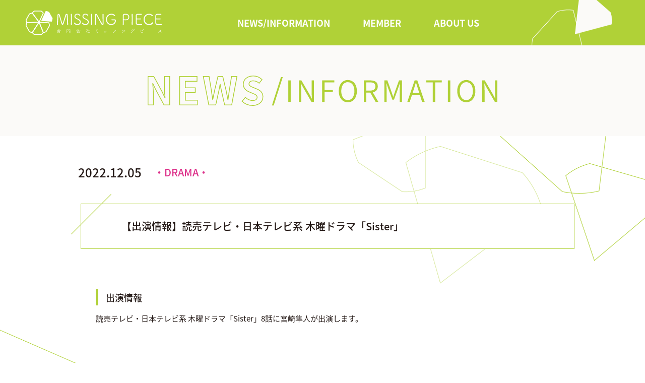

--- FILE ---
content_type: text/html; charset=UTF-8
request_url: https://www.missing-p.com/news/22-12-05/
body_size: 22784
content:
<!doctype html>
<html lang="ja">
<head>
  <meta charset="UTF-8">
  
  <meta name="viewport" content="width=device-width">
  <meta name="description" content="俳優・芸能事務所 プロダクション 合同会社ミッシングピース公式サイトです。">
  <link rel="shortcut icon" href="https://www.missing-p.com/wp/wp-content/themes/missing-p/assets/img/favicon.ico">
  <!-- js -->
  <script src="https://ajax.googleapis.com/ajax/libs/jquery/3.6.0/jquery.min.js"></script>
  <script src="https://www.missing-p.com/wp/wp-content/themes/missing-p/assets/js/common.js" async></script>
  <script src="https://www.missing-p.com/wp/wp-content/themes/missing-p/assets/js/pala.js" async></script>
  <!-- css -->
  <link href="https://www.missing-p.com/wp/wp-content/themes/missing-p/assets/css/reset.css" rel="stylesheet" type="text/css">
  <link href="https://www.missing-p.com/wp/wp-content/themes/missing-p/assets/css/style.css?2410" rel="stylesheet" type="text/css">
  <!-- slick.js -->
  <script src="https://www.missing-p.com/wp/wp-content/themes/missing-p/assets/js/slick.min.js" async></script>
  <link href="https://www.missing-p.com/wp/wp-content/themes/missing-p/assets/css/slick.css" rel="stylesheet" type="text/css">
  <!-- lazyload.js -->
  <script src="https://www.missing-p.com/wp/wp-content/themes/missing-p/assets/js/lazyload.min.js"></script>
  <!-- fonts -->
  <script>
    (function(d) {
      var config = {
        kitId: 'mxi3zdd',
        scriptTimeout: 3000,
        async: true
      },
      h=d.documentElement,t=setTimeout(function(){h.className=h.className.replace(/\bwf-loading\b/g,"")+" wf-inactive";},config.scriptTimeout),tk=d.createElement("script"),f=false,s=d.getElementsByTagName("script")[0],a;h.className+=" wf-loading";tk.src='https://use.typekit.net/'+config.kitId+'.js';tk.async=true;tk.onload=tk.onreadystatechange=function(){a=this.readyState;if(f||a&&a!="complete"&&a!="loaded")return;f=true;clearTimeout(t);try{Typekit.load(config)}catch(e){}};s.parentNode.insertBefore(tk,s)
    })(document);
  </script>
  <!-- Global site tag (gtag.js) - Google Analytics -->
  <script async src="https://www.googletagmanager.com/gtag/js?id=UA-209100649-1"></script>
  <script>
    window.dataLayer = window.dataLayer || [];
    function gtag(){dataLayer.push(arguments);}
    gtag('js', new Date());

    gtag('config', 'UA-209100649-1');
  </script>
  
		<!-- All in One SEO 4.1.3.1 -->
		<title>【出演情報】読売テレビ・日本テレビ系 木曜ドラマ「Sister」 - 俳優・芸能プロダクション｜合同会社ミッシングピース</title>
		<meta name="description" content="出演情報 読売テレビ・日本テレビ系 木曜ドラマ「Sister」8話に宮崎隼人が出演します。 放送情報 12/8 […]"/>
		<link rel="canonical" href="https://www.missing-p.com/news/22-12-05/" />
		<meta property="og:site_name" content="俳優・芸能プロダクション｜合同会社ミッシングピース - 合同会社ミッシングピース公式サイト" />
		<meta property="og:type" content="article" />
		<meta property="og:title" content="【出演情報】読売テレビ・日本テレビ系 木曜ドラマ「Sister」 - 俳優・芸能プロダクション｜合同会社ミッシングピース" />
		<meta property="og:description" content="出演情報 読売テレビ・日本テレビ系 木曜ドラマ「Sister」8話に宮崎隼人が出演します。 放送情報 12/8 […]" />
		<meta property="og:url" content="https://www.missing-p.com/news/22-12-05/" />
		<meta property="og:image" content="https://www.missing-p.com/wp/wp-content/uploads/2022/12/logo-1.jpg" />
		<meta property="og:image:secure_url" content="https://www.missing-p.com/wp/wp-content/uploads/2022/12/logo-1.jpg" />
		<meta property="og:image:width" content="86" />
		<meta property="og:image:height" content="85" />
		<meta property="article:published_time" content="2022-12-05T02:42:24Z" />
		<meta property="article:modified_time" content="2022-12-16T02:44:59Z" />
		<meta property="article:publisher" content="https://www.facebook.com/MissingPieceFF/" />
		<meta name="twitter:card" content="summary" />
		<meta name="twitter:site" content="@missingpieceff" />
		<meta name="twitter:domain" content="www.missing-p.com" />
		<meta name="twitter:title" content="【出演情報】読売テレビ・日本テレビ系 木曜ドラマ「Sister」 - 俳優・芸能プロダクション｜合同会社ミッシングピース" />
		<meta name="twitter:description" content="出演情報 読売テレビ・日本テレビ系 木曜ドラマ「Sister」8話に宮崎隼人が出演します。 放送情報 12/8 […]" />
		<meta name="twitter:image" content="https://www.missing-p.com/wp/wp-content/uploads/2022/12/logo-1.jpg" />
		<script type="application/ld+json" class="aioseo-schema">
			{"@context":"https:\/\/schema.org","@graph":[{"@type":"WebSite","@id":"https:\/\/www.missing-p.com\/#website","url":"https:\/\/www.missing-p.com\/","name":"\u4ff3\u512a\u30fb\u82b8\u80fd\u30d7\u30ed\u30c0\u30af\u30b7\u30e7\u30f3\uff5c\u5408\u540c\u4f1a\u793e\u30df\u30c3\u30b7\u30f3\u30b0\u30d4\u30fc\u30b9","description":"\u5408\u540c\u4f1a\u793e\u30df\u30c3\u30b7\u30f3\u30b0\u30d4\u30fc\u30b9\u516c\u5f0f\u30b5\u30a4\u30c8","publisher":{"@id":"https:\/\/www.missing-p.com\/#organization"}},{"@type":"Organization","@id":"https:\/\/www.missing-p.com\/#organization","name":"\u4ff3\u512a\u30fb\u82b8\u80fd\u30d7\u30ed\u30c0\u30af\u30b7\u30e7\u30f3\uff5c\u5408\u540c\u4f1a\u793e\u30df\u30c3\u30b7\u30f3\u30b0\u30d4\u30fc\u30b9","url":"https:\/\/www.missing-p.com\/","sameAs":["https:\/\/www.facebook.com\/MissingPieceFF\/","https:\/\/twitter.com\/missingpieceff\/","https:\/\/www.instagram.com\/missingpieceff\/"]},{"@type":"BreadcrumbList","@id":"https:\/\/www.missing-p.com\/news\/22-12-05\/#breadcrumblist","itemListElement":[{"@type":"ListItem","@id":"https:\/\/www.missing-p.com\/#listItem","position":"1","item":{"@type":"WebPage","@id":"https:\/\/www.missing-p.com\/","name":"\u30db\u30fc\u30e0","description":"\u5408\u540c\u4f1a\u793e\u30df\u30c3\u30b7\u30f3\u30b0\u30d4\u30fc\u30b9\u516c\u5f0f\u30b5\u30a4\u30c8","url":"https:\/\/www.missing-p.com\/"},"nextItem":"https:\/\/www.missing-p.com\/news\/22-12-05\/#listItem"},{"@type":"ListItem","@id":"https:\/\/www.missing-p.com\/news\/22-12-05\/#listItem","position":"2","item":{"@type":"WebPage","@id":"https:\/\/www.missing-p.com\/news\/22-12-05\/","name":"\u3010\u51fa\u6f14\u60c5\u5831\u3011\u8aad\u58f2\u30c6\u30ec\u30d3\u30fb\u65e5\u672c\u30c6\u30ec\u30d3\u7cfb \u6728\u66dc\u30c9\u30e9\u30de\u300cSister\u300d","description":"\u51fa\u6f14\u60c5\u5831 \u8aad\u58f2\u30c6\u30ec\u30d3\u30fb\u65e5\u672c\u30c6\u30ec\u30d3\u7cfb \u6728\u66dc\u30c9\u30e9\u30de\u300cSister\u300d8\u8a71\u306b\u5bae\u5d0e\u96bc\u4eba\u304c\u51fa\u6f14\u3057\u307e\u3059\u3002 \u653e\u9001\u60c5\u5831 12\/8 [\u2026]","url":"https:\/\/www.missing-p.com\/news\/22-12-05\/"},"previousItem":"https:\/\/www.missing-p.com\/#listItem"}]},{"@type":"Person","@id":"https:\/\/www.missing-p.com\/author\/admin\/#author","url":"https:\/\/www.missing-p.com\/author\/admin\/","name":"admin","image":{"@type":"ImageObject","@id":"https:\/\/www.missing-p.com\/news\/22-12-05\/#authorImage","url":"https:\/\/secure.gravatar.com\/avatar\/a08bfbf49217995265f2c5f17f02216dbba60ed1b028bb29cb37fb4a1e872c14?s=96&d=mm&r=g","width":"96","height":"96","caption":"admin"},"sameAs":["https:\/\/www.facebook.com\/MissingPieceFF\/","https:\/\/twitter.com\/missingpieceff\/","https:\/\/www.instagram.com\/missingpieceff\/"]},{"@type":"WebPage","@id":"https:\/\/www.missing-p.com\/news\/22-12-05\/#webpage","url":"https:\/\/www.missing-p.com\/news\/22-12-05\/","name":"\u3010\u51fa\u6f14\u60c5\u5831\u3011\u8aad\u58f2\u30c6\u30ec\u30d3\u30fb\u65e5\u672c\u30c6\u30ec\u30d3\u7cfb \u6728\u66dc\u30c9\u30e9\u30de\u300cSister\u300d - \u4ff3\u512a\u30fb\u82b8\u80fd\u30d7\u30ed\u30c0\u30af\u30b7\u30e7\u30f3\uff5c\u5408\u540c\u4f1a\u793e\u30df\u30c3\u30b7\u30f3\u30b0\u30d4\u30fc\u30b9","description":"\u51fa\u6f14\u60c5\u5831 \u8aad\u58f2\u30c6\u30ec\u30d3\u30fb\u65e5\u672c\u30c6\u30ec\u30d3\u7cfb \u6728\u66dc\u30c9\u30e9\u30de\u300cSister\u300d8\u8a71\u306b\u5bae\u5d0e\u96bc\u4eba\u304c\u51fa\u6f14\u3057\u307e\u3059\u3002 \u653e\u9001\u60c5\u5831 12\/8 [\u2026]","inLanguage":"ja","isPartOf":{"@id":"https:\/\/www.missing-p.com\/#website"},"breadcrumb":{"@id":"https:\/\/www.missing-p.com\/news\/22-12-05\/#breadcrumblist"},"author":"https:\/\/www.missing-p.com\/author\/admin\/#author","creator":"https:\/\/www.missing-p.com\/author\/admin\/#author","datePublished":"2022-12-05T02:42:24+09:00","dateModified":"2022-12-16T02:44:59+09:00"}]}
		</script>
		<!-- All in One SEO -->

<link rel="alternate" title="oEmbed (JSON)" type="application/json+oembed" href="https://www.missing-p.com/wp-json/oembed/1.0/embed?url=https%3A%2F%2Fwww.missing-p.com%2Fnews%2F22-12-05%2F" />
<link rel="alternate" title="oEmbed (XML)" type="text/xml+oembed" href="https://www.missing-p.com/wp-json/oembed/1.0/embed?url=https%3A%2F%2Fwww.missing-p.com%2Fnews%2F22-12-05%2F&#038;format=xml" />
<style id='wp-img-auto-sizes-contain-inline-css' type='text/css'>
img:is([sizes=auto i],[sizes^="auto," i]){contain-intrinsic-size:3000px 1500px}
/*# sourceURL=wp-img-auto-sizes-contain-inline-css */
</style>
<style id='wp-emoji-styles-inline-css' type='text/css'>

	img.wp-smiley, img.emoji {
		display: inline !important;
		border: none !important;
		box-shadow: none !important;
		height: 1em !important;
		width: 1em !important;
		margin: 0 0.07em !important;
		vertical-align: -0.1em !important;
		background: none !important;
		padding: 0 !important;
	}
/*# sourceURL=wp-emoji-styles-inline-css */
</style>
<style id='wp-block-library-inline-css' type='text/css'>
:root{--wp-block-synced-color:#7a00df;--wp-block-synced-color--rgb:122,0,223;--wp-bound-block-color:var(--wp-block-synced-color);--wp-editor-canvas-background:#ddd;--wp-admin-theme-color:#007cba;--wp-admin-theme-color--rgb:0,124,186;--wp-admin-theme-color-darker-10:#006ba1;--wp-admin-theme-color-darker-10--rgb:0,107,160.5;--wp-admin-theme-color-darker-20:#005a87;--wp-admin-theme-color-darker-20--rgb:0,90,135;--wp-admin-border-width-focus:2px}@media (min-resolution:192dpi){:root{--wp-admin-border-width-focus:1.5px}}.wp-element-button{cursor:pointer}:root .has-very-light-gray-background-color{background-color:#eee}:root .has-very-dark-gray-background-color{background-color:#313131}:root .has-very-light-gray-color{color:#eee}:root .has-very-dark-gray-color{color:#313131}:root .has-vivid-green-cyan-to-vivid-cyan-blue-gradient-background{background:linear-gradient(135deg,#00d084,#0693e3)}:root .has-purple-crush-gradient-background{background:linear-gradient(135deg,#34e2e4,#4721fb 50%,#ab1dfe)}:root .has-hazy-dawn-gradient-background{background:linear-gradient(135deg,#faaca8,#dad0ec)}:root .has-subdued-olive-gradient-background{background:linear-gradient(135deg,#fafae1,#67a671)}:root .has-atomic-cream-gradient-background{background:linear-gradient(135deg,#fdd79a,#004a59)}:root .has-nightshade-gradient-background{background:linear-gradient(135deg,#330968,#31cdcf)}:root .has-midnight-gradient-background{background:linear-gradient(135deg,#020381,#2874fc)}:root{--wp--preset--font-size--normal:16px;--wp--preset--font-size--huge:42px}.has-regular-font-size{font-size:1em}.has-larger-font-size{font-size:2.625em}.has-normal-font-size{font-size:var(--wp--preset--font-size--normal)}.has-huge-font-size{font-size:var(--wp--preset--font-size--huge)}.has-text-align-center{text-align:center}.has-text-align-left{text-align:left}.has-text-align-right{text-align:right}.has-fit-text{white-space:nowrap!important}#end-resizable-editor-section{display:none}.aligncenter{clear:both}.items-justified-left{justify-content:flex-start}.items-justified-center{justify-content:center}.items-justified-right{justify-content:flex-end}.items-justified-space-between{justify-content:space-between}.screen-reader-text{border:0;clip-path:inset(50%);height:1px;margin:-1px;overflow:hidden;padding:0;position:absolute;width:1px;word-wrap:normal!important}.screen-reader-text:focus{background-color:#ddd;clip-path:none;color:#444;display:block;font-size:1em;height:auto;left:5px;line-height:normal;padding:15px 23px 14px;text-decoration:none;top:5px;width:auto;z-index:100000}html :where(.has-border-color){border-style:solid}html :where([style*=border-top-color]){border-top-style:solid}html :where([style*=border-right-color]){border-right-style:solid}html :where([style*=border-bottom-color]){border-bottom-style:solid}html :where([style*=border-left-color]){border-left-style:solid}html :where([style*=border-width]){border-style:solid}html :where([style*=border-top-width]){border-top-style:solid}html :where([style*=border-right-width]){border-right-style:solid}html :where([style*=border-bottom-width]){border-bottom-style:solid}html :where([style*=border-left-width]){border-left-style:solid}html :where(img[class*=wp-image-]){height:auto;max-width:100%}:where(figure){margin:0 0 1em}html :where(.is-position-sticky){--wp-admin--admin-bar--position-offset:var(--wp-admin--admin-bar--height,0px)}@media screen and (max-width:600px){html :where(.is-position-sticky){--wp-admin--admin-bar--position-offset:0px}}
/*wp_block_styles_on_demand_placeholder:696a0f0a052eb*/
/*# sourceURL=wp-block-library-inline-css */
</style>
<style id='classic-theme-styles-inline-css' type='text/css'>
/*! This file is auto-generated */
.wp-block-button__link{color:#fff;background-color:#32373c;border-radius:9999px;box-shadow:none;text-decoration:none;padding:calc(.667em + 2px) calc(1.333em + 2px);font-size:1.125em}.wp-block-file__button{background:#32373c;color:#fff;text-decoration:none}
/*# sourceURL=/wp-includes/css/classic-themes.min.css */
</style>
<link rel="https://api.w.org/" href="https://www.missing-p.com/wp-json/" /><link rel="alternate" title="JSON" type="application/json" href="https://www.missing-p.com/wp-json/wp/v2/news/1293" /><link rel="EditURI" type="application/rsd+xml" title="RSD" href="https://www.missing-p.com/wp/xmlrpc.php?rsd" />
<meta name="generator" content="WordPress 6.9" />
<link rel='shortlink' href='https://www.missing-p.com/?p=1293' />
<link rel="icon" href="https://www.missing-p.com/wp/wp-content/uploads/2024/07/cropped-mp_f-32x32.png" sizes="32x32" />
<link rel="icon" href="https://www.missing-p.com/wp/wp-content/uploads/2024/07/cropped-mp_f-192x192.png" sizes="192x192" />
<link rel="apple-touch-icon" href="https://www.missing-p.com/wp/wp-content/uploads/2024/07/cropped-mp_f-180x180.png" />
<meta name="msapplication-TileImage" content="https://www.missing-p.com/wp/wp-content/uploads/2024/07/cropped-mp_f-270x270.png" />
</head>

<body id="missingpiece">

<div id="cursor"></div>
<div id="loader"></div>

<header>
  <h1><a href="/"><img src="https://www.missing-p.com/wp/wp-content/themes/missing-p/assets/img/logo.svg" alt="MISSING PIECE 合同会社ミッシングピース"></a></h1>
  <nav>
    <ul>
      <li><a href="/news/">NEWS/INFORMATION</a></li>
      <li><a href="/member/">MEMBER</a></li>
      <li><a href="/aboutus/">ABOUT US</a></li>
    </ul>
  </nav>
  <div class="menu_btn">
    <span></span>
    <span></span>
    <span></span>
  </div>
</header>

<main id="news" class="detail">
  <h1 class="ttl">NEWS/INFORMATION</h1>
  <section class="news">
    <div class="wrapper">
      <div class="flex_box">
      <p class="date">2022.12.05</p>
                  <p class="category drama">・DRAMA・</p>
              </div>
      <h2>【出演情報】読売テレビ・日本テレビ系 木曜ドラマ「Sister」</h2>
      <div class="wrapper">
          <h3>出演情報</h3>
  <p>読売テレビ・日本テレビ系 木曜ドラマ「Sister」8話に宮崎隼人が出演します。</p>

  <h4>放送情報</h4>
  <p>12/8(木) 23:59〜放送</p>

  <h4>公式ページ</h4>
 <p><a href="https://www.ytv.co.jp/sister/" target="_blank" rel="noopener">＞ 読売テレビ・日本テレビ系 木曜ドラマ「Sister」|　公式ページ </a></p>

  <h4></h4>
      </div>
    </div>
  </section><!-- news -->

    <section class="performer wrapper">
    <h2>PERFORMER<br><span>出演者</span></h2>
    <ul class="member_list">
                        <li class="pala pala--up">
          <a href="https://www.missing-p.com/member/miyazakihayato/">
              <div class="text_box">
                <h3>宮崎 隼人</h3>
                <p>MIYAZAKI HAYATO</p>
              </div>
              <div class="category_box">
                                                <p class="type1"><img src="https://www.missing-p.com/wp/wp-content/themes/missing-p/assets/img/member/icon05.svg" alt="">MALE</p>
                                                                <p class="type3"><img src="https://www.missing-p.com/wp/wp-content/themes/missing-p/assets/img/member/icon01.svg" alt="">VOICE</p>
                                            </div>
                              <div class="img_box"><img src="https://www.missing-p.com/wp/wp-content/uploads/2021/08/list_miyazaki.jpeg" alt="宮崎 隼人"></div>
                          </a>
          </li>
                  </ul>
  </section><!-- performer -->
  </main>

<footer>
  <div class="about">
    <div class="wrapper">
      <h2><img src="https://www.missing-p.com/wp/wp-content/themes/missing-p/assets/img/about_ttl.svg" alt="ABOUT US"></h2>
      <div class="left_box pala pala--up">
        <h3>ミッシングピースとは―</h3>
        <p>
          <span>It was a missing a piece.</span><br>
          <span>And it was not happy.</span><br>
          <span>So it set off in search of its</span><br>
          <span>missing piece.</span>
        </p>
        <a href="/aboutus/" class="btn">view more</a>
      </div>
      <div class="right_box pala pala--up delay500">
        <a href="/"><img src="https://www.missing-p.com/wp/wp-content/themes/missing-p/assets/img/logo.svg" alt="MISSING PIECE 合同会社ミッシングピース"></a>
        <p>〒100-0014<br>東京都千代田区永田町2-17-5 ローレル永田町302</p>
        <div>
          <p>TEL/<span>03-4500-1215</span></p>
          <p>FAX/<span>03-4330-1519</span></p>
        </div>
        <div>
          <a href="/aboutus/#contact" class="btn">contact</a>
          <a href="/privacy/">個人情報保護方針</a>
        </div>
        <p>ミッシングピースへのお問い合わせ・ご依頼等はこちらからご連絡ください。</p>
      </div>
      <div class="icon_box">
        <img src="https://www.missing-p.com/wp/wp-content/themes/missing-p/assets/img/about_icon01.png" alt="" class="icon1">
        <img src="https://www.missing-p.com/wp/wp-content/themes/missing-p/assets/img/about_icon02.png" alt="" class="icon2">
      </div>
    </div>
  </div>
  <p>Copyright &copy; MissingPiece Inc.</p>
</footer>

<script type="speculationrules">
{"prefetch":[{"source":"document","where":{"and":[{"href_matches":"/*"},{"not":{"href_matches":["/wp/wp-*.php","/wp/wp-admin/*","/wp/wp-content/uploads/*","/wp/wp-content/*","/wp/wp-content/plugins/*","/wp/wp-content/themes/missing-p/*","/*\\?(.+)"]}},{"not":{"selector_matches":"a[rel~=\"nofollow\"]"}},{"not":{"selector_matches":".no-prefetch, .no-prefetch a"}}]},"eagerness":"conservative"}]}
</script>
<script id="wp-emoji-settings" type="application/json">
{"baseUrl":"https://s.w.org/images/core/emoji/17.0.2/72x72/","ext":".png","svgUrl":"https://s.w.org/images/core/emoji/17.0.2/svg/","svgExt":".svg","source":{"concatemoji":"https://www.missing-p.com/wp/wp-includes/js/wp-emoji-release.min.js?ver=6.9"}}
</script>
<script type="module">
/* <![CDATA[ */
/*! This file is auto-generated */
const a=JSON.parse(document.getElementById("wp-emoji-settings").textContent),o=(window._wpemojiSettings=a,"wpEmojiSettingsSupports"),s=["flag","emoji"];function i(e){try{var t={supportTests:e,timestamp:(new Date).valueOf()};sessionStorage.setItem(o,JSON.stringify(t))}catch(e){}}function c(e,t,n){e.clearRect(0,0,e.canvas.width,e.canvas.height),e.fillText(t,0,0);t=new Uint32Array(e.getImageData(0,0,e.canvas.width,e.canvas.height).data);e.clearRect(0,0,e.canvas.width,e.canvas.height),e.fillText(n,0,0);const a=new Uint32Array(e.getImageData(0,0,e.canvas.width,e.canvas.height).data);return t.every((e,t)=>e===a[t])}function p(e,t){e.clearRect(0,0,e.canvas.width,e.canvas.height),e.fillText(t,0,0);var n=e.getImageData(16,16,1,1);for(let e=0;e<n.data.length;e++)if(0!==n.data[e])return!1;return!0}function u(e,t,n,a){switch(t){case"flag":return n(e,"\ud83c\udff3\ufe0f\u200d\u26a7\ufe0f","\ud83c\udff3\ufe0f\u200b\u26a7\ufe0f")?!1:!n(e,"\ud83c\udde8\ud83c\uddf6","\ud83c\udde8\u200b\ud83c\uddf6")&&!n(e,"\ud83c\udff4\udb40\udc67\udb40\udc62\udb40\udc65\udb40\udc6e\udb40\udc67\udb40\udc7f","\ud83c\udff4\u200b\udb40\udc67\u200b\udb40\udc62\u200b\udb40\udc65\u200b\udb40\udc6e\u200b\udb40\udc67\u200b\udb40\udc7f");case"emoji":return!a(e,"\ud83e\u1fac8")}return!1}function f(e,t,n,a){let r;const o=(r="undefined"!=typeof WorkerGlobalScope&&self instanceof WorkerGlobalScope?new OffscreenCanvas(300,150):document.createElement("canvas")).getContext("2d",{willReadFrequently:!0}),s=(o.textBaseline="top",o.font="600 32px Arial",{});return e.forEach(e=>{s[e]=t(o,e,n,a)}),s}function r(e){var t=document.createElement("script");t.src=e,t.defer=!0,document.head.appendChild(t)}a.supports={everything:!0,everythingExceptFlag:!0},new Promise(t=>{let n=function(){try{var e=JSON.parse(sessionStorage.getItem(o));if("object"==typeof e&&"number"==typeof e.timestamp&&(new Date).valueOf()<e.timestamp+604800&&"object"==typeof e.supportTests)return e.supportTests}catch(e){}return null}();if(!n){if("undefined"!=typeof Worker&&"undefined"!=typeof OffscreenCanvas&&"undefined"!=typeof URL&&URL.createObjectURL&&"undefined"!=typeof Blob)try{var e="postMessage("+f.toString()+"("+[JSON.stringify(s),u.toString(),c.toString(),p.toString()].join(",")+"));",a=new Blob([e],{type:"text/javascript"});const r=new Worker(URL.createObjectURL(a),{name:"wpTestEmojiSupports"});return void(r.onmessage=e=>{i(n=e.data),r.terminate(),t(n)})}catch(e){}i(n=f(s,u,c,p))}t(n)}).then(e=>{for(const n in e)a.supports[n]=e[n],a.supports.everything=a.supports.everything&&a.supports[n],"flag"!==n&&(a.supports.everythingExceptFlag=a.supports.everythingExceptFlag&&a.supports[n]);var t;a.supports.everythingExceptFlag=a.supports.everythingExceptFlag&&!a.supports.flag,a.supports.everything||((t=a.source||{}).concatemoji?r(t.concatemoji):t.wpemoji&&t.twemoji&&(r(t.twemoji),r(t.wpemoji)))});
//# sourceURL=https://www.missing-p.com/wp/wp-includes/js/wp-emoji-loader.min.js
/* ]]> */
</script>
</body>
</html>


--- FILE ---
content_type: text/css
request_url: https://www.missing-p.com/wp/wp-content/themes/missing-p/assets/css/style.css?2410
body_size: 225019
content:
@charset "UTF-8";
.display-none {
  display: none !important; }

@media screen and (max-width: 320px) {
  .display-none-sss {
    display: none !important; } }
@media screen and (max-width: 480px) {
  .display-none-ss {
    display: none !important; } }
@media screen and (max-width: 768px) {
  .display-none-s {
    display: none !important; } }
@media screen and (min-width: 769px) {
  .display-none-l {
    display: none !important; } }
@media screen and (min-width: 1300px) {
  .display-none-ll {
    display: none !important; } }
@media screen and (max-width: 1000px) {
  .display-none-m {
    display: none !important; } }
#missingpiece {
  /* 共通 */
  -webkit-font-smoothing: antialiased;
  -moz-osx-font-smoothing: grayscale;
  font-family: noto-sans-cjk-jp, sans-serif;
  font-size: 14px;
  font-weight: 400;
  color: #231815;
  cursor: none;
  /* header */
  /* footer */ }
  @media screen and (min-width: 769px) {
    #missingpiece {
      min-width: 1000px; } }
  @media screen and (max-width: 768px) {
    #missingpiece {
      font-size: 12px; } }
  #missingpiece *:focus {
    outline: none; }
  #missingpiece * {
    box-sizing: border-box; }
  #missingpiece img {
    width: 100%;
    max-width: 100%;
    height: auto;
    display: block; }
  #missingpiece a {
    color: #231815;
    display: block;
    text-decoration: none;
    transition: all .2s; }
    #missingpiece a:hover {
      opacity: 0.8;
      cursor: none; }
  #missingpiece span {
    display: inline-block; }
  @media screen and (max-width: 768px) {
    #missingpiece .pc_only {
      display: none !important; } }
  @media screen and (min-width: 769px) {
    #missingpiece .sp_only {
      display: none !important; } }
  #missingpiece .wrapper {
    width: 94%;
    max-width: 1000px;
    margin: 0 auto; }
    @media screen and (max-width: 768px) {
      #missingpiece .wrapper {
        width: 87%; } }
  #missingpiece .ttl {
    height: 180px;
    background-repeat: no-repeat;
    background-size: auto 60px;
    background-position: center;
    background-color: #fbfaf8;
    color: transparent; }
    @media screen and (max-width: 768px) {
      #missingpiece .ttl {
        height: 90px;
        background-size: auto 28px; } }
  #missingpiece .btn {
    width: 200px;
    padding: 12px 0;
    border: 1px #fff solid;
    font-weight: 500;
    text-align: center;
    color: #fff;
    margin: 0 auto;
    position: relative; }
    @media screen and (max-width: 768px) {
      #missingpiece .btn {
        width: 140px;
        padding: 8px 0; } }
    #missingpiece .btn:after {
      content: "";
      width: 6px;
      height: 100%;
      background: url(../img/arrow.png) no-repeat;
      background-size: 100%;
      background-position: center;
      position: absolute;
      top: 0;
      right: 20px;
      transition: all .2s; }
      @media screen and (max-width: 768px) {
        #missingpiece .btn:after {
          width: 5px;
          right: 10px; } }
    #missingpiece .btn:hover:after {
      right: 15px; }
  #missingpiece .slider {
    line-height: 0; }
    #missingpiece .slider li * {
      line-height: 100%; }
  #missingpiece.overflow {
    overflow: hidden; }
  @media screen and (min-width: 769px) {
    #missingpiece #cursor {
      width: 16px;
      height: 16px;
      border: 1px #fff solid;
      border-radius: 50%;
      position: fixed;
      z-index: 9999;
      margin: -8px 0 0 -8px;
      pointer-events: none;
      opacity: 0;
      transition: width .2s,height .2s,margin .2s; }
      #missingpiece #cursor.active {
        width: 26px;
        height: 26px;
        margin: -13px 0 0 -13px; } }
  #missingpiece header {
    width: 100%;
    height: 90px;
    padding: 0 4%;
    display: flex;
    align-items: center;
    align-content: center;
    position: absolute;
    top: 0;
    left: 0;
    z-index: 999; }
    @media screen and (min-width: 769px) {
      #missingpiece header {
        min-width: 1000px; } }
    @media screen and (max-width: 768px) {
      #missingpiece header {
        height: 55px;
        justify-content: space-between; } }
    #missingpiece header h1,
    #missingpiece header > a {
      width: 270px;
      margin-right: 150px;
      position: relative;
      z-index: 9999; }
      @media screen and (max-width: 768px) {
        #missingpiece header h1,
        #missingpiece header > a {
          width: 170px;
          margin: 0; } }
    @media screen and (max-width: 768px) {
      #missingpiece header nav {
        display: none;
        width: 100%;
        height: 100vh;
        padding: 80px 6.5%;
        position: fixed;
        top: 0;
        left: 0;
        z-index: 9998; } }
    #missingpiece header nav ul {
      display: flex; }
      @media screen and (max-width: 768px) {
        #missingpiece header nav ul {
          display: block; } }
      #missingpiece header nav ul li {
        margin-right: 65px;
        position: relative; }
        @media screen and (max-width: 768px) {
          #missingpiece header nav ul li {
            margin: 0 0 30px; } }
        #missingpiece header nav ul li:last-child {
          margin: 0; }
        #missingpiece header nav ul li a {
          font-size: 18px;
          font-weight: 700;
          color: #fff;
          display: inline-block;
          position: relative; }
          #missingpiece header nav ul li a:after {
            content: "";
            width: 0;
            height: 2px;
            background-color: #fff;
            position: absolute;
            bottom: -15px;
            left: 0;
            transition: all .2s; }
            @media screen and (max-width: 768px) {
              #missingpiece header nav ul li a:after {
                bottom: -10px; } }
          #missingpiece header nav ul li a:hover {
            opacity: 1; }
            #missingpiece header nav ul li a:hover:after {
              width: 100%; }
        #missingpiece header nav ul li.active a:after {
          width: 100%; }
    #missingpiece header .menu_btn {
      width: 25px;
      height: 20px;
      position: relative;
      z-index: 9999; }
      @media screen and (min-width: 769px) {
        #missingpiece header .menu_btn {
          display: none; } }
      #missingpiece header .menu_btn span {
        width: 100%;
        height: 2px;
        background-color: #fff;
        position: absolute;
        left: 0;
        transition: all .4s; }
        #missingpiece header .menu_btn span:nth-of-type(1) {
          top: 0; }
        #missingpiece header .menu_btn span:nth-of-type(2) {
          top: 9px; }
        #missingpiece header .menu_btn span:nth-of-type(3) {
          bottom: 0; }
      #missingpiece header .menu_btn.active span:nth-of-type(1) {
        -webkit-transform: translateY(9px) rotate(-45deg);
        transform: translateY(9px) rotate(-45deg); }
      #missingpiece header .menu_btn.active span:nth-of-type(2) {
        opacity: 0; }
      #missingpiece header .menu_btn.active span:nth-of-type(3) {
        -webkit-transform: translateY(-9px) rotate(45deg);
        transform: translateY(-9px) rotate(45deg); }
    #missingpiece header.sub {
      background: url(../img/header_icon.png) no-repeat;
      background-size: 160px;
      background-position: top -10px right 65px;
      position: static; }
      @media screen and (max-width: 768px) {
        #missingpiece header.sub {
          background-image: none; } }
  #missingpiece footer .about {
    overflow: hidden; }
    #missingpiece footer .about .wrapper {
      padding: 170px 0 80px;
      display: flex;
      justify-content: space-between;
      position: relative;
      z-index: 9; }
      @media screen and (max-width: 768px) {
        #missingpiece footer .about .wrapper {
          padding: 85px 0 70px;
          display: block; } }
      #missingpiece footer .about .wrapper h2 {
        position: absolute;
        top: -5px;
        left: 0; }
        @media screen and (max-width: 768px) {
          #missingpiece footer .about .wrapper h2 {
            right: 0;
            margin: 0 auto; } }
        #missingpiece footer .about .wrapper h2 img {
          width: auto;
          max-width: none;
          height: 90px; }
          @media screen and (max-width: 768px) {
            #missingpiece footer .about .wrapper h2 img {
              height: 45px; } }
      #missingpiece footer .about .wrapper .left_box {
        width: 380px;
        font-weight: 700; }
        @media screen and (max-width: 768px) {
          #missingpiece footer .about .wrapper .left_box {
            width: 280px;
            margin: 0 auto 40px; } }
        #missingpiece footer .about .wrapper .left_box h3 {
          font-size: 25px;
          color: #fff;
          margin-bottom: 40px; }
          @media screen and (max-width: 768px) {
            #missingpiece footer .about .wrapper .left_box h3 {
              font-size: 18px;
              margin-bottom: 25px; } }
        #missingpiece footer .about .wrapper .left_box p {
          font-size: 24px;
          margin-bottom: 70px; }
          @media screen and (max-width: 768px) {
            #missingpiece footer .about .wrapper .left_box p {
              font-size: 18px;
              margin-bottom: 30px; } }
          #missingpiece footer .about .wrapper .left_box p span {
            padding: 8px 15px;
            background-color: #fff;
            margin-bottom: 20px; }
            @media screen and (max-width: 768px) {
              #missingpiece footer .about .wrapper .left_box p span {
                padding: 6px 10px;
                margin-bottom: 15px; } }
            #missingpiece footer .about .wrapper .left_box p span:last-child {
              margin: 0; }
      #missingpiece footer .about .wrapper .right_box {
        width: 410px;
        display: flex;
        flex-wrap: wrap;
        justify-content: center;
        margin-right: 40px; }
        @media screen and (max-width: 768px) {
          #missingpiece footer .about .wrapper .right_box {
            width: 100%;
            max-width: 325px;
            margin: 0 auto; } }
        #missingpiece footer .about .wrapper .right_box > a {
          width: 100%;
          margin-bottom: 35px; }
          @media screen and (max-width: 768px) {
            #missingpiece footer .about .wrapper .right_box > a {
              width: 300px;
              margin-bottom: 25px; } }
        #missingpiece footer .about .wrapper .right_box > p {
          font-weight: 500; }
          #missingpiece footer .about .wrapper .right_box > p:nth-of-type(1) {
            width: 370px;
            font-size: 16px;
            line-height: 28px;
            margin-bottom: 40px; }
            @media screen and (max-width: 768px) {
              #missingpiece footer .about .wrapper .right_box > p:nth-of-type(1) {
                width: auto;
                font-size: 14px;
                line-height: 24px;
                margin-bottom: 25px; } }
          #missingpiece footer .about .wrapper .right_box > p:nth-of-type(2) {
            color: #fff; }
            @media screen and (min-width: 769px) {
              #missingpiece footer .about .wrapper .right_box > p:nth-of-type(2) {
                font-size: 11px; } }
            @media screen and (max-width: 768px) {
              #missingpiece footer .about .wrapper .right_box > p:nth-of-type(2) {
                line-height: 20px; } }
        #missingpiece footer .about .wrapper .right_box > div {
          display: flex;
          justify-content: center; }
          #missingpiece footer .about .wrapper .right_box > div:nth-of-type(1) {
            margin-bottom: 60px; }
            @media screen and (max-width: 768px) {
              #missingpiece footer .about .wrapper .right_box > div:nth-of-type(1) {
                margin-bottom: 45px; } }
            #missingpiece footer .about .wrapper .right_box > div:nth-of-type(1) p {
              font-size: 16px;
              font-weight: 500;
              margin-right: 35px; }
              @media screen and (max-width: 768px) {
                #missingpiece footer .about .wrapper .right_box > div:nth-of-type(1) p {
                  font-size: 14px;
                  margin-right: 25px; } }
              #missingpiece footer .about .wrapper .right_box > div:nth-of-type(1) p:last-child {
                margin: 0; }
              #missingpiece footer .about .wrapper .right_box > div:nth-of-type(1) p span {
                font-size: 20px;
                font-weight: 700; }
                @media screen and (max-width: 768px) {
                  #missingpiece footer .about .wrapper .right_box > div:nth-of-type(1) p span {
                    font-size: 16px; } }
          #missingpiece footer .about .wrapper .right_box > div:nth-of-type(2) {
            align-items: center;
            align-content: center;
            margin-bottom: 40px; }
            @media screen and (max-width: 768px) {
              #missingpiece footer .about .wrapper .right_box > div:nth-of-type(2) {
                margin-bottom: 25px; } }
            #missingpiece footer .about .wrapper .right_box > div:nth-of-type(2) .btn {
              margin: 0 40px 0 0; }
              @media screen and (max-width: 768px) {
                #missingpiece footer .about .wrapper .right_box > div:nth-of-type(2) .btn {
                  margin-right: 30px; } }
            #missingpiece footer .about .wrapper .right_box > div:nth-of-type(2) a:not(.btn) {
              text-decoration: underline; }
              @media screen and (min-width: 769px) {
                #missingpiece footer .about .wrapper .right_box > div:nth-of-type(2) a:not(.btn) {
                  font-size: 13px; } }
      #missingpiece footer .about .wrapper .icon_box {
        width: 100%;
        height: 100%;
        position: absolute;
        top: 0;
        z-index: -1;
        pointer-events: none; }
        #missingpiece footer .about .wrapper .icon_box img {
          position: absolute; }
        #missingpiece footer .about .wrapper .icon_box .icon1 {
          width: 170px;
          left: -15%;
          bottom: 46%; }
          @media screen and (max-width: 768px) {
            #missingpiece footer .about .wrapper .icon_box .icon1 {
              width: 26%;
              left: -12%;
              bottom: 76.5%; } }
        #missingpiece footer .about .wrapper .icon_box .icon2 {
          width: 260px;
          left: 27%;
          bottom: -19%; }
          @media screen and (max-width: 768px) {
            #missingpiece footer .about .wrapper .icon_box .icon2 {
              width: 40%;
              left: 58%;
              bottom: -7.5%; } }
  #missingpiece footer > p {
    padding: 24px 0;
    background-color: #fff;
    font-size: 12px;
    text-align: center; }
    @media screen and (max-width: 768px) {
      #missingpiece footer > p {
        padding: 10px 0;
        font-size: 10px; } }

#missingpiece #top {
  /* mv */
  /* news */
  /* member */ }
  #missingpiece #top .mv {
    padding: 90px 0 80px;
    overflow: hidden;
    position: relative; }
    @media screen and (max-width: 768px) {
      #missingpiece #top .mv {
        padding: 55px 0; } }
    #missingpiece #top .mv .text_box {
      font-weight: 700;
      position: absolute;
      bottom: 55px;
      left: calc(50vw - 500px);
      z-index: 9; }
      @media screen and (max-width: 1000px) {
        #missingpiece #top .mv .text_box {
          left: 3%; } }
      @media screen and (max-width: 768px) {
        #missingpiece #top .mv .text_box {
          bottom: 47%;
          left: 10%; } }
      #missingpiece #top .mv .text_box > div {
        display: inline-block;
        overflow: hidden;
        position: relative; }
        #missingpiece #top .mv .text_box > div:after {
          content: "";
          width: 0;
          height: 100%;
          background-color: #fff;
          position: absolute;
          top: 0;
          left: 0; }
        #missingpiece #top .mv .text_box > div:nth-child(1) {
          margin-bottom: 30px; }
          @media screen and (max-width: 768px) {
            #missingpiece #top .mv .text_box > div:nth-child(1) {
              margin-bottom: 15px; } }
        #missingpiece #top .mv .text_box > div p {
          font-size: 32px;
          letter-spacing: 0.15em;
          color: #fff;
          opacity: 0; }
          @media screen and (max-width: 768px) {
            #missingpiece #top .mv .text_box > div p {
              font-size: 16px; } }
        #missingpiece #top .mv .text_box > div h2 {
          font-size: 48px;
          letter-spacing: 0.1em;
          opacity: 0; }
          @media screen and (max-width: 768px) {
            #missingpiece #top .mv .text_box > div h2 {
              font-size: 24px; } }
          #missingpiece #top .mv .text_box > div h2 span {
            padding: 16px 15px;
            background-color: #fff; }
            @media screen and (max-width: 768px) {
              #missingpiece #top .mv .text_box > div h2 span {
                padding: 8px 10px; } }
            #missingpiece #top .mv .text_box > div h2 span:nth-of-type(2) {
              margin-left: -15px; }
              @media screen and (max-width: 768px) {
                #missingpiece #top .mv .text_box > div h2 span:nth-of-type(2) {
                  margin: 15px 0 0 -5px; } }
    #missingpiece #top .mv .wrapper {
      display: flex;
      position: relative; }
      @media screen and (min-width: 769px) {
        #missingpiece #top .mv .wrapper {
          width: 100%;
          max-width: 1280px; } }
      @media screen and (max-width: 768px) {
        #missingpiece #top .mv .wrapper {
          display: block; } }
      #missingpiece #top .mv .wrapper .slider {
        pointer-events: none;
        position: relative;
        z-index: 8;
        overflow: hidden; }
        #missingpiece #top .mv .wrapper .slider.type1 {
          width: 52%;
          height: 33.5vw; }
          @media screen and (min-width: 769px) {
            #missingpiece #top .mv .wrapper .slider.type1 {
              max-height: 430px;
              min-height: 335px; } }
          @media screen and (max-width: 768px) {
            #missingpiece #top .mv .wrapper .slider.type1 {
              width: 100%;
              height: 56vw; } }
        #missingpiece #top .mv .wrapper .slider.type2 {
          width: 50%;
          height: 32.5vw;
          margin: 13% 0 0 -2%; }
          @media screen and (min-width: 769px) {
            #missingpiece #top .mv .wrapper .slider.type2 {
              max-height: 415px;
              min-height: 325px; } }
          @media screen and (max-width: 768px) {
            #missingpiece #top .mv .wrapper .slider.type2 {
              width: 100%;
              height: 56vw;
              margin: 95px 0 0; } }
      #missingpiece #top .mv .wrapper .icon_box {
        width: 100%;
        height: 100%;
        position: absolute;
        top: 0;
        pointer-events: none; }
        #missingpiece #top .mv .wrapper .icon_box svg {
          position: absolute; }
        #missingpiece #top .mv .wrapper .icon_box .icon1 {
          width: 26%;
          top: -2%;
          right: 28.5%; }
          @media screen and (max-width: 768px) {
            #missingpiece #top .mv .wrapper .icon_box .icon1 {
              width: 46%;
              top: 47%;
              right: 4%; } }
        #missingpiece #top .mv .wrapper .icon_box .icon2 {
          width: 27%;
          top: -40.5%;
          right: -8.5%; }
          @media screen and (max-width: 768px) {
            #missingpiece #top .mv .wrapper .icon_box .icon2 {
              width: 52%;
              top: -22%;
              right: -20%; } }
        #missingpiece #top .mv .wrapper .icon_box .icon3 {
          width: 34%;
          left: -5.5%;
          bottom: -22.5%; }
          @media screen and (max-width: 768px) {
            #missingpiece #top .mv .wrapper .icon_box .icon3 {
              width: 66%;
              left: -20%;
              bottom: -15%; } }
        #missingpiece #top .mv .wrapper .icon_box .icon4 {
          width: 42%;
          right: -5%;
          bottom: -31%; }
          @media screen and (max-width: 768px) {
            #missingpiece #top .mv .wrapper .icon_box .icon4 {
              width: 50%;
              right: -13%;
              bottom: 53%; } }
  #missingpiece #top .news {
    padding: 120px 0;
    display: flex;
    align-items: flex-start;
    align-content: flex-start;
    justify-content: space-between; }
    @media screen and (max-width: 768px) {
      #missingpiece #top .news {
        padding: 30px 0 50px;
        display: block; } }
    #missingpiece #top .news_box {
      width: 46%; }
      @media screen and (max-width: 768px) {
        #missingpiece #top .news_box {
          width: 100%; } }
      #missingpiece #top .news_box .ttl_box {
        display: flex;
        justify-content: space-between;
        margin-bottom: 70px; }
        @media screen and (max-width: 768px) {
          #missingpiece #top .news_box .ttl_box {
            margin-bottom: 15px; } }
        #missingpiece #top .news_box .ttl_box h2 {
          width: 48%;
          background-repeat: no-repeat;
          background-size: 100%;
          color: transparent;
          position: relative; }
          #missingpiece #top .news_box .ttl_box h2:after {
            content: "";
            width: 100%;
            height: 1px;
            position: absolute;
            bottom: 0;
            left: 0; }
        #missingpiece #top .news_box .ttl_box > div {
          width: 50%; }
          #missingpiece #top .news_box .ttl_box > div p {
            font-size: 24px;
            text-align: right;
            letter-spacing: 0.2em; }
            @media screen and (max-width: 768px) {
              #missingpiece #top .news_box .ttl_box > div p {
                font-size: 16px; } }
          #missingpiece #top .news_box .ttl_box > div .btn {
            margin: 15px 0 0 auto; }
            @media screen and (max-width: 768px) {
              #missingpiece #top .news_box .ttl_box > div .btn {
                margin-top: 10px; } }
      #missingpiece #top .news_box .news_list > li {
        padding: 0; }
        @media screen and (min-width: 769px) {
          #missingpiece #top .news_box .news_list > li {
            border: none;
            margin-bottom: 50px; } }
        @media screen and (max-width: 768px) {
          #missingpiece #top .news_box .news_list > li {
            padding: 20px 0; } }
        #missingpiece #top .news_box .news_list > li:last-child {
          margin: 0; }
          @media screen and (max-width: 768px) {
            #missingpiece #top .news_box .news_list > li:last-child {
              padding-bottom: 0;
              border: none; } }
        #missingpiece #top .news_box .news_list > li .text_box {
          margin-bottom: 15px; }
          #missingpiece #top .news_box .news_list > li .text_box > div {
            margin-bottom: 15px; }
          #missingpiece #top .news_box .news_list > li .text_box h3 {
            max-height: 32px;
            display: -webkit-box;
            -webkit-box-orient: vertical;
            -webkit-line-clamp: 1;
            overflow: hidden; }
            @media screen and (max-width: 768px) {
              #missingpiece #top .news_box .news_list > li .text_box h3 {
                max-height: 40px;
                -webkit-line-clamp: 2; } }
        #missingpiece #top .news_box .news_list > li .name_box {
          display: flex; }
          #missingpiece #top .news_box .news_list > li .name_box .name {
            width: 120px;
            margin-right: 10px; }
            @media screen and (max-width: 768px) {
              #missingpiece #top .news_box .news_list > li .name_box .name {
                width: 100px;
                padding: 6px 0;
                font-size: 13px; } }
    #missingpiece #top .news .sns_box {
      width: 46%;
      height: 560px;
      border: 1px solid;
      overflow: scroll; }
      @media screen and (max-width: 768px) {
        #missingpiece #top .news .sns_box {
          width: 100%;
          height: 400px;
          margin-top: 40px; } }
      #missingpiece #top .news .sns_box iframe {
        display: block !important; }
  #missingpiece #top .member {
    position: relative;
    overflow: hidden;
    z-index: 9; }
    #missingpiece #top .member:after {
      content: "";
      width: 100%;
      height: 475px;
      position: absolute;
      top: 0;
      left: 0;
      z-index: -1;
      pointer-events: none; }
      @media screen and (max-width: 768px) {
        #missingpiece #top .member:after {
          height: 325px; } }
    #missingpiece #top .member .wrapper {
      display: flex;
      flex-wrap: wrap;
      align-items: flex-end;
      align-content: flex-end;
      justify-content: space-between; }
      #missingpiece #top .member .wrapper h2 {
        margin-top: -5px; }
        @media screen and (max-width: 768px) {
          #missingpiece #top .member .wrapper h2 {
            margin: -5px auto 0; } }
        #missingpiece #top .member .wrapper h2 img {
          width: auto;
          max-width: none;
          height: 90px; }
          @media screen and (max-width: 768px) {
            #missingpiece #top .member .wrapper h2 img {
              height: 50px; } }
      #missingpiece #top .member .wrapper .btn {
        background-color: #fff;
        margin: 0; }
        @media screen and (max-width: 768px) {
          #missingpiece #top .member .wrapper .btn {
            margin: 25px auto 0; } }
      #missingpiece #top .member .wrapper .member_list {
        width: calc(100% + 20px);
        height: 500px;
        margin: 70px -10px 0;
        position: relative;
        z-index: 9;
        overflow: hidden; }
        @media screen and (max-width: 768px) {
          #missingpiece #top .member .wrapper .member_list {
            width: calc(100% + 10px);
            height: 275px;
            margin: 30px -5px 0; } }
        #missingpiece #top .member .wrapper .member_list li {
          height: 500px;
          padding: 0 10px; }
          @media screen and (max-width: 768px) {
            #missingpiece #top .member .wrapper .member_list li {
              height: 275px;
              padding: 0 5px; } }
          #missingpiece #top .member .wrapper .member_list li:before, #missingpiece #top .member .wrapper .member_list li:after {
            width: calc(100% - 20px); }
            @media screen and (max-width: 768px) {
              #missingpiece #top .member .wrapper .member_list li:before, #missingpiece #top .member .wrapper .member_list li:after {
                width: calc(100% - 10px); } }
          #missingpiece #top .member .wrapper .member_list li .text_box {
            width: calc(100% - 20px);
            padding: 40px 0; }
            @media screen and (max-width: 768px) {
              #missingpiece #top .member .wrapper .member_list li .text_box {
                width: calc(100% - 10px);
                padding: 20px 0;
                bottom: 40px; } }
          #missingpiece #top .member .wrapper .member_list li .category_box {
            width: calc(100% - 20px);
            position: absolute;
            right: 0;
            bottom: 0;
            left: 0;
            z-index: 9;
            margin: 0 auto; }
            @media screen and (max-width: 768px) {
              #missingpiece #top .member .wrapper .member_list li .category_box {
                width: calc(100% - 10px); } }
          #missingpiece #top .member .wrapper .member_list li .img_box img {
            width: auto;
            max-width: none;
            height: 100%;
            position: absolute;
            top: 0;
            left: 50%;
            -webkit-transform: translateX(-50%);
            transform: translateX(-50%); }
        #missingpiece #top .member .wrapper .member_list .slick-arrow {
          width: 50px;
          height: 50px;
          background-repeat: no-repeat;
          background-size: 100%;
          position: absolute;
          top: 0;
          bottom: 0;
          z-index: 9;
          margin: auto; }
          @media screen and (max-width: 768px) {
            #missingpiece #top .member .wrapper .member_list .slick-arrow {
              width: 25px;
              height: 25px; } }
          #missingpiece #top .member .wrapper .member_list .slick-arrow.prev {
            background-image: url(../img/top/arrow01.png);
            left: 25px; }
            @media screen and (max-width: 768px) {
              #missingpiece #top .member .wrapper .member_list .slick-arrow.prev {
                left: 15px; } }
          #missingpiece #top .member .wrapper .member_list .slick-arrow.next {
            background-image: url(../img/top/arrow02.png);
            right: 25px; }
            @media screen and (max-width: 768px) {
              #missingpiece #top .member .wrapper .member_list .slick-arrow.next {
                right: 15px; } }
      #missingpiece #top .member .wrapper .member_cont {
        width: 100%;
        position: relative;
        z-index: 8; }
        #missingpiece #top .member .wrapper .member_cont:before, #missingpiece #top .member .wrapper .member_cont:after {
          content: "";
          background-repeat: no-repeat;
          background-size: 100%;
          position: absolute;
          z-index: -1;
          pointer-events: none; }
        #missingpiece #top .member .wrapper .member_cont:before {
          width: 260px;
          height: 260px;
          top: 180px;
          left: 5px; }
          @media screen and (max-width: 768px) {
            #missingpiece #top .member .wrapper .member_cont:before {
              width: 155px;
              height: 155px;
              top: 200px;
              left: -50px; } }
        #missingpiece #top .member .wrapper .member_cont:after {
          width: 1310px;
          height: 1290px;
          top: -180px;
          left: -480px; }
          @media screen and (max-width: 768px) {
            #missingpiece #top .member .wrapper .member_cont:after {
              width: 775px;
              height: 765px;
              top: -10px;
              left: -390px; } }
        #missingpiece #top .member .wrapper .member_cont li {
          width: 100%;
          padding-top: 80px;
          position: relative;
          z-index: 9; }
          @media screen and (max-width: 768px) {
            #missingpiece #top .member .wrapper .member_cont li {
              padding-top: 130px; } }
          #missingpiece #top .member .wrapper .member_cont li a > div:not(.img_box),
          #missingpiece #top .member .wrapper .member_cont li a > p {
            position: absolute;
            overflow: hidden; }
            #missingpiece #top .member .wrapper .member_cont li a > div:not(.img_box):after,
            #missingpiece #top .member .wrapper .member_cont li a > p:after {
              content: "";
              width: 0;
              height: 100%;
              position: absolute;
              top: 0;
              left: 0; }
          #missingpiece #top .member .wrapper .member_cont li a > div:not(.img_box) {
            text-align: center;
            top: 180px;
            right: 0;
            z-index: 9; }
            @media screen and (max-width: 768px) {
              #missingpiece #top .member .wrapper .member_cont li a > div:not(.img_box) {
                top: 50px;
                right: 20px; } }
            #missingpiece #top .member .wrapper .member_cont li a > div:not(.img_box) h3 {
              font-size: 50px;
              letter-spacing: 0.2em;
              text-shadow: 0 0 5px #fff;
              opacity: 0; }
              @media screen and (max-width: 768px) {
                #missingpiece #top .member .wrapper .member_cont li a > div:not(.img_box) h3 {
                  font-size: 26px; } }
            #missingpiece #top .member .wrapper .member_cont li a > div:not(.img_box) p {
              font-size: 30px;
              letter-spacing: 0.1em;
              color: #999;
              display: block;
              margin-top: 30px;
              opacity: 0; }
              @media screen and (max-width: 768px) {
                #missingpiece #top .member .wrapper .member_cont li a > div:not(.img_box) p {
                  font-size: 14px;
                  margin-top: 20px; } }
          #missingpiece #top .member .wrapper .member_cont li a > p {
            z-index: 9; }
            #missingpiece #top .member .wrapper .member_cont li a > p span {
              opacity: 0; }
            #missingpiece #top .member .wrapper .member_cont li a > p.type1, #missingpiece #top .member .wrapper .member_cont li a > p.type2 {
              font-size: 70px;
              writing-mode: vertical-rl; }
              @media screen and (max-width: 768px) {
                #missingpiece #top .member .wrapper .member_cont li a > p.type1, #missingpiece #top .member .wrapper .member_cont li a > p.type2 {
                  font-size: 34px; } }
              #missingpiece #top .member .wrapper .member_cont li a > p.type1 span, #missingpiece #top .member .wrapper .member_cont li a > p.type2 span {
                line-height: 90px; }
                @media screen and (max-width: 768px) {
                  #missingpiece #top .member .wrapper .member_cont li a > p.type1 span, #missingpiece #top .member .wrapper .member_cont li a > p.type2 span {
                    line-height: 40px; } }
            #missingpiece #top .member .wrapper .member_cont li a > p.type1 {
              top: 60px;
              left: 130px; }
              @media screen and (max-width: 768px) {
                #missingpiece #top .member .wrapper .member_cont li a > p.type1 {
                  top: 100px;
                  left: 0; } }
            #missingpiece #top .member .wrapper .member_cont li a > p.type2 {
              right: 20px;
              bottom: 35px; }
              @media screen and (max-width: 768px) {
                #missingpiece #top .member .wrapper .member_cont li a > p.type2 {
                  right: 0;
                  bottom: 80px; } }
            #missingpiece #top .member .wrapper .member_cont li a > p.type3 {
              font-size: 50px;
              bottom: 85px;
              left: -65px; }
              @media screen and (max-width: 768px) {
                #missingpiece #top .member .wrapper .member_cont li a > p.type3 {
                  font-size: 20px;
                  bottom: 30px;
                  left: 0; } }
          #missingpiece #top .member .wrapper .member_cont li a .img_box {
            position: relative;
            z-index: 8;
            -ms-filter: blur(30px);
            filter: blur(30px);
            transition: all 1s 1s; }
            #missingpiece #top .member .wrapper .member_cont li a .img_box img {
              width: auto;
              max-width: none;
              height: 620px;
              position: relative;
              left: 50%;
              -webkit-transform: translateX(-50%);
              transform: translateX(-50%); }
              @media screen and (max-width: 768px) {
                #missingpiece #top .member .wrapper .member_cont li a .img_box img {
                  height: 340px; } }
        #missingpiece #top .member .wrapper .member_cont .slick-list {
          overflow: visible; }

#missingpiece .news_list > li {
  padding: 55px 0 25px;
  border-bottom: 1px #ccc dashed; }
  @media screen and (max-width: 768px) {
    #missingpiece .news_list > li {
      padding: 30px 0; } }
  #missingpiece .news_list > li .name {
    width: 100%;
    padding: 6px 0;
    border-radius: 20px;
    font-size: 13px;
    font-weight: 500;
    text-align: center;
    color: #fff; }
    @media screen and (max-width: 768px) {
      #missingpiece .news_list > li .name {
        padding: 5px 0;
        font-size: 10px; } }
  #missingpiece .news_list > li .text_box > div {
    display: flex;
    align-items: center;
    align-content: center;
    margin-bottom: 35px; }
    @media screen and (max-width: 768px) {
      #missingpiece .news_list > li .text_box > div {
        margin-bottom: 25px; } }
    #missingpiece .news_list > li .text_box > div .date {
      margin-right: 30px; }
      @media screen and (max-width: 768px) {
        #missingpiece .news_list > li .text_box > div .date {
          margin-right: 10px; } }
    #missingpiece .news_list > li .text_box > div .category {
      font-weight: 700; }
      #missingpiece .news_list > li .text_box > div .category.movie {
        color: #737477; }
      #missingpiece .news_list > li .text_box > div .category.drama {
        color: #dd308a; }
      #missingpiece .news_list > li .text_box > div .category.stage {
        color: #ff7f2c; }
      #missingpiece .news_list > li .text_box > div .category.cm {
        color: #b0d137; }
      #missingpiece .news_list > li .text_box > div .category.voice {
        color: #31cdbb; }
      #missingpiece .news_list > li .text_box > div .category.other {
        color: #8890b4; }
  #missingpiece .news_list > li .text_box h2, #missingpiece .news_list > li .text_box h3 {
    line-height: 32px;
    text-decoration: underline; }
    @media screen and (min-width: 769px) {
      #missingpiece .news_list > li .text_box h2, #missingpiece .news_list > li .text_box h3 {
        font-size: 15px; } }
    @media screen and (max-width: 768px) {
      #missingpiece .news_list > li .text_box h2, #missingpiece .news_list > li .text_box h3 {
        line-height: 20px; } }
  #missingpiece .news_list > li .img_box {
    width: 255px;
    display: flex;
    justify-content: center; }
    @media screen and (max-width: 768px) {
      #missingpiece .news_list > li .img_box {
        width: 34%;
        margin-top: 45px; } }
    #missingpiece .news_list > li .img_box li {
      width: 48%;
      margin-right: 4%; }
      #missingpiece .news_list > li .img_box li:last-child {
        margin: 0; }
      #missingpiece .news_list > li .img_box li > div {
        margin-bottom: 10px; }
  #missingpiece .news_list > li.new {
    position: relative; }
    @media screen and (max-width: 768px) {
      #missingpiece .news_list > li.new .text_box > div {
        padding-left: 40px; } }
    #missingpiece .news_list > li.new:after {
      content: "";
      width: 40px;
      height: 62px;
      background-repeat: no-repeat;
      background-size: 100%;
      position: absolute;
      top: 20px;
      left: 0; }
      @media screen and (max-width: 768px) {
        #missingpiece .news_list > li.new:after {
          width: 30px;
          height: 46px;
          top: 10px; } }
#missingpiece #news {
  /* detail */ }
  #missingpiece #news:not(.detail) section {
    padding: 25px 0 85px; }
    @media screen and (max-width: 768px) {
      #missingpiece #news:not(.detail) section {
        padding: 10px 0 55px; } }
    #missingpiece #news:not(.detail) section .news_list > li {
      display: flex; }
      #missingpiece #news:not(.detail) section .news_list > li .text_box {
        width: calc(100% - 255px);
        padding: 0 60px 0 50px; }
        @media screen and (max-width: 768px) {
          #missingpiece #news:not(.detail) section .news_list > li .text_box {
            width: 66%;
            padding: 0 15px 0 0; } }
        #missingpiece #news:not(.detail) section .news_list > li .text_box .date {
          font-size: 16px;
          font-weight: 700; }
          @media screen and (max-width: 768px) {
            #missingpiece #news:not(.detail) section .news_list > li .text_box .date {
              font-size: 14px; } }
    #missingpiece #news:not(.detail) section .pagination {
      display: flex;
      justify-content: center;
      margin-top: 75px; }
      @media screen and (max-width: 768px) {
        #missingpiece #news:not(.detail) section .pagination {
          margin-top: 25px; } }
      #missingpiece #news:not(.detail) section .pagination li {
        margin: 0 10px; }
        @media screen and (max-width: 768px) {
          #missingpiece #news:not(.detail) section .pagination li {
            margin: 0 5px; } }
        #missingpiece #news:not(.detail) section .pagination li a {
          width: 40px;
          height: 40px;
          border: 1px solid;
          font-size: 18px;
          font-weight: 500;
          line-height: 38px;
          text-align: center; }
          @media screen and (max-width: 768px) {
            #missingpiece #news:not(.detail) section .pagination li a {
              width: 26px;
              height: 26px;
              font-size: 14px;
              line-height: 24px; } }
        #missingpiece #news:not(.detail) section .pagination li.active a {
          color: #fff; }
        #missingpiece #news:not(.detail) section .pagination li.arrow {
          background-repeat: no-repeat;
          background-size: 8px;
          background-position: center; }
          @media screen and (max-width: 768px) {
            #missingpiece #news:not(.detail) section .pagination li.arrow {
              background-size: 6px; } }
          #missingpiece #news:not(.detail) section .pagination li.arrow a {
            border: none; }
          #missingpiece #news:not(.detail) section .pagination li.arrow.prev {
            margin: 0 25px 0 0; }
            @media screen and (max-width: 768px) {
              #missingpiece #news:not(.detail) section .pagination li.arrow.prev {
                margin-right: 15px; } }
          #missingpiece #news:not(.detail) section .pagination li.arrow.next {
            margin: 0 0 0 25px; }
            @media screen and (max-width: 768px) {
              #missingpiece #news:not(.detail) section .pagination li.arrow.next {
                margin-left: 15px; } }
  #missingpiece #news.detail .news {
    padding: 60px 0 95px;
    position: relative;
    z-index: 9; }
    @media screen and (max-width: 768px) {
      #missingpiece #news.detail .news {
        padding: 30px 0 40px; } }
    #missingpiece #news.detail .news:before, #missingpiece #news.detail .news:after {
      content: "";
      width: 100%;
      position: absolute;
      bottom: 0;
      left: 0;
      z-index: -1;
      pointer-events: none; }
    #missingpiece #news.detail .news:before {
      height: 18%; }
      @media screen and (max-width: 768px) {
        #missingpiece #news.detail .news:before {
          height: 14.5%; } }
    #missingpiece #news.detail .news:after {
      height: 100%;
      background-repeat: no-repeat;
      background-size: 375px,250px,330px;
      background-position: top -50px right 205px,top 380px left -20px,right -35px bottom 600px; }
      @media screen and (max-width: 768px) {
        #missingpiece #news.detail .news:after {
          background-size: 190px,130px,165px;
          background-position: top -25px right -30px,top 190px left -10px,right -20px bottom 675px; } }
    #missingpiece #news.detail .news .wrapper .flex_box {
      font-weight: 500;
      display: flex;
      align-items: center;
      align-content: center;
      margin-bottom: 50px; }
      @media screen and (max-width: 768px) {
        #missingpiece #news.detail .news .wrapper .flex_box {
          margin-bottom: 30px; } }
      #missingpiece #news.detail .news .wrapper .flex_box .date {
        font-size: 24px;
        margin-right: 25px; }
        @media screen and (max-width: 768px) {
          #missingpiece #news.detail .news .wrapper .flex_box .date {
            font-size: 14px;
            margin-right: 15px; } }
      @media screen and (min-width: 769px) {
        #missingpiece #news.detail .news .wrapper .flex_box .category {
          font-size: 20px; } }
      #missingpiece #news.detail .news .wrapper .flex_box .category.movie {
        color: #737477; }
      #missingpiece #news.detail .news .wrapper .flex_box .category.drama {
        color: #dd308a; }
      #missingpiece #news.detail .news .wrapper .flex_box .category.stage {
        color: #ff7f2c; }
      #missingpiece #news.detail .news .wrapper .flex_box .category.cm {
        color: #b0d137; }
      #missingpiece #news.detail .news .wrapper .flex_box .category.voice {
        color: #31cdbb; }
      #missingpiece #news.detail .news .wrapper .flex_box .category.other {
        color: #8890b4; }
    #missingpiece #news.detail .news .wrapper h2 {
      width: calc(100% - 20px);
      padding: 27px 80px;
      background-color: #fff;
      border: 1px solid;
      font-size: 20px;
      font-weight: 500;
      line-height: 34px;
      margin: 0 0 80px auto;
      position: relative; }
      @media screen and (max-width: 768px) {
        #missingpiece #news.detail .news .wrapper h2 {
          width: 100%;
          padding: 10px 20px;
          font-size: 14px;
          line-height: 24px;
          margin: 0 0 40px; } }
      #missingpiece #news.detail .news .wrapper h2:after {
        content: "";
        width: 80px;
        height: 80px;
        background-repeat: no-repeat;
        background-size: 100%;
        position: absolute;
        top: -20px;
        left: -20px;
        pointer-events: none; }
        @media screen and (max-width: 768px) {
          #missingpiece #news.detail .news .wrapper h2:after {
            width: 40px;
            height: 40px;
            top: -10px;
            left: -10px; } }
    #missingpiece #news.detail .news .wrapper .wrapper {
      width: 100%;
      max-width: none;
      padding: 0 50px; }
      @media screen and (max-width: 768px) {
        #missingpiece #news.detail .news .wrapper .wrapper {
          padding: 0; } }
      #missingpiece #news.detail .news .wrapper .wrapper > * {
        margin-bottom: 70px; }
        @media screen and (max-width: 768px) {
          #missingpiece #news.detail .news .wrapper .wrapper > * {
            margin-bottom: 30px; } }
        #missingpiece #news.detail .news .wrapper .wrapper > *:last-child {
          margin: 0; }
      #missingpiece #news.detail .news .wrapper .wrapper > h3 {
        padding-left: 15px;
        border-left: 5px solid;
        font-size: 18px;
        font-weight: 500;
        line-height: 32px;
        margin-bottom: 10px; }
        @media screen and (max-width: 768px) {
          #missingpiece #news.detail .news .wrapper .wrapper > h3 {
            padding-left: 10px;
            font-size: 14px;
            line-height: 24px; } }
      #missingpiece #news.detail .news .wrapper .wrapper > h4 {
        padding-bottom: 5px;
        border-bottom: 2px solid;
        font-weight: 500;
        line-height: 30px;
        margin-bottom: 10px; }
        @media screen and (min-width: 769px) {
          #missingpiece #news.detail .news .wrapper .wrapper > h4 {
            font-size: 16px; } }
        @media screen and (max-width: 768px) {
          #missingpiece #news.detail .news .wrapper .wrapper > h4 {
            line-height: 22px; } }
      #missingpiece #news.detail .news .wrapper .wrapper p {
        line-height: 32px; }
        @media screen and (min-width: 769px) {
          #missingpiece #news.detail .news .wrapper .wrapper p {
            font-size: 15px; } }
        @media screen and (max-width: 768px) {
          #missingpiece #news.detail .news .wrapper .wrapper p {
            line-height: 24px; } }
      #missingpiece #news.detail .news .wrapper .wrapper .movie_box {
        height: 0;
        padding-bottom: 56.25%;
        position: relative;
        overflow: hidden; }
        #missingpiece #news.detail .news .wrapper .wrapper .movie_box iframe {
          width: 100%;
          height: 100%;
          position: absolute;
          top: 0;
          left: 0; }
      #missingpiece #news.detail .news .wrapper .wrapper .sub_box h3 {
        width: 265px;
        padding: 15px 60px;
        background: url(../img/news/ttl_bg.png) no-repeat;
        background-size: 100% 100%;
        font-size: 20px;
        font-weight: 700;
        letter-spacing: 0.1em;
        color: #fff; }
        @media screen and (max-width: 768px) {
          #missingpiece #news.detail .news .wrapper .wrapper .sub_box h3 {
            width: 150px;
            padding: 8px 25px;
            font-size: 14px; } }
      #missingpiece #news.detail .news .wrapper .wrapper .sub_box p {
        padding: 35px;
        background-color: #fff;
        border-top: 1px #231815 solid; }
        @media screen and (max-width: 768px) {
          #missingpiece #news.detail .news .wrapper .wrapper .sub_box p {
            padding: 15px 20px; } }
    #missingpiece #news.detail .news.no_performer:before {
      display: none; }
  #missingpiece #news.detail .performer {
    padding: 110px 0;
    position: relative;
    z-index: 9; }
    @media screen and (max-width: 768px) {
      #missingpiece #news.detail .performer {
        padding: 40px 0 60px; } }
    #missingpiece #news.detail .performer:after {
      content: "";
      width: 100vw;
      height: 100%;
      background-repeat: no-repeat;
      background-size: auto 500px;
      background-position: right -130px bottom;
      position: absolute;
      top: 0;
      left: 50%;
      -webkit-transform: translateX(-50%);
      transform: translateX(-50%);
      z-index: -1;
      pointer-events: none; }
      @media screen and (min-width: 769px) {
        #missingpiece #news.detail .performer:after {
          min-width: 1000px; } }
      @media screen and (max-width: 768px) {
        #missingpiece #news.detail .performer:after {
          background-size: auto 235px;
          background-position: bottom left 50px; } }
    #missingpiece #news.detail .performer h2 {
      width: 100%;
      font-size: 72px;
      font-weight: 500;
      letter-spacing: 0.1em; }
      @media screen and (min-width: 769px) {
        #missingpiece #news.detail .performer h2 {
          position: absolute;
          top: 20px;
          left: 0; } }
      @media screen and (max-width: 768px) {
        #missingpiece #news.detail .performer h2 {
          padding-left: 80px;
          font-size: 34px;
          margin-bottom: 40px;
          position: relative; } }
      #missingpiece #news.detail .performer h2:after {
        content: "";
        width: calc(50vw - 50% + 110px);
        height: 20px;
        background-repeat: repeat-x;
        background-size: auto 100%;
        position: absolute;
        bottom: -75px;
        left: calc(-50vw + 50%); }
        @media screen and (max-width: 1000px) {
          #missingpiece #news.detail .performer h2:after {
            width: 140px;
            left: -30px; } }
        @media screen and (max-width: 768px) {
          #missingpiece #news.detail .performer h2:after {
            width: calc(6.5vw + 55px);
            height: 15px;
            bottom: 0;
            left: -6.5vw; } }
      #missingpiece #news.detail .performer h2 span {
        font-size: 30px;
        font-weight: 700;
        display: block;
        margin-top: 50px; }
        @media screen and (max-width: 768px) {
          #missingpiece #news.detail .performer h2 span {
            font-size: 14px;
            margin-top: 25px; } }
    #missingpiece #news.detail .performer .member_list {
      display: flex;
      justify-content: center; }
      @media screen and (max-width: 768px) {
        #missingpiece #news.detail .performer .member_list {
          display: block; } }
      #missingpiece #news.detail .performer .member_list li {
        width: 310px;
        height: 500px;
        margin: 0 20px; }
        @media screen and (max-width: 768px) {
          #missingpiece #news.detail .performer .member_list li {
            width: 150px;
            height: 250px;
            margin: 0 auto 20px; }
            #missingpiece #news.detail .performer .member_list li:last-child {
              margin-bottom: 0; } }
        #missingpiece #news.detail .performer .member_list li .text_box {
          padding: 40px 0; }
          @media screen and (max-width: 768px) {
            #missingpiece #news.detail .performer .member_list li .text_box {
              padding: 15px 0; } }
        @media screen and (min-width: 769px) {
          #missingpiece #news.detail .performer .member_list li .category_box p {
            width: 90px; } }
        #missingpiece #news.detail .performer .member_list li:hover a {
          opacity: 1; }

#missingpiece .member_list li {
  width: 18.6%;
  height: 350px;
  position: relative; }
  @media screen and (max-width: 768px) {
    #missingpiece .member_list li {
      width: 32%;
      height: 190px; } }
  #missingpiece .member_list li:before, #missingpiece .member_list li:after {
    content: "";
    width: 100%;
    height: 100%;
    position: absolute;
    top: 0;
    right: 0;
    left: 0;
    margin: 0 auto;
    pointer-events: none; }
  #missingpiece .member_list li:before {
    z-index: -1; }
  #missingpiece .member_list li:after {
    z-index: 8;
    opacity: .3;
    transition: all .2s; }
  #missingpiece .member_list li a {
    width: 100%;
    height: 100%; }
  #missingpiece .member_list li .text_box {
    width: 100%;
    padding: 20px 0;
    background-color: rgba(255, 255, 255, 0.8);
    text-align: center;
    position: absolute;
    right: 0;
    bottom: 50px;
    left: 0;
    z-index: 9;
    margin: 0 auto; }
    @media screen and (max-width: 768px) {
      #missingpiece .member_list li .text_box {
        padding: 10px 0;
        bottom: 30px; } }
    #missingpiece .member_list li .text_box h2, #missingpiece .member_list li .text_box h3 {
      font-size: 21px;
      margin-bottom: 15px;
      transition: all .2s; }
      @media screen and (max-width: 768px) {
        #missingpiece .member_list li .text_box h2, #missingpiece .member_list li .text_box h3 {
          font-size: 14px;
          margin-bottom: 5px; } }
    #missingpiece .member_list li .text_box p {
      color: #999;
      transition: all .2s; }
      @media screen and (max-width: 768px) {
        #missingpiece .member_list li .text_box p {
          font-size: 11px; } }
  #missingpiece .member_list li .category_box p {
    width: 49%;
    height: 20px;
    border: 1px #231815 solid;
    font-size: 12px;
    font-weight: 500;
    display: flex;
    align-items: center;
    align-content: center;
    position: absolute;
    bottom: 0;
    z-index: 9; }
    @media screen and (max-width: 768px) {
      #missingpiece .member_list li .category_box p {
        width: 54%;
        font-size: 10px;
        justify-content: center; } }
  #missingpiece .member_list li .category_box .type1 {
    padding: 0 10px;
    background-color: #231815;
    color: #fff;
    left: 0; }
    @media screen and (max-width: 768px) {
      #missingpiece .member_list li .category_box .type1 {
        padding: 0; } }
    #missingpiece .member_list li .category_box .type1 img {
      width: auto;
      max-width: none;
      height: 10px;
      margin-right: 5px; }
      @media screen and (max-width: 768px) {
        #missingpiece .member_list li .category_box .type1 img {
          height: 7px;
          margin-right: 3px; } }
  #missingpiece .member_list li .category_box .type2 {
    height: auto;
    padding: 5px 0 12px;
    background: url(../img/member/text_bg.png) no-repeat;
    background-size: 100%;
    border: none;
    justify-content: center;
    top: 0;
    right: 0;
    bottom: auto; }
    @media screen and (max-width: 768px) {
      #missingpiece .member_list li .category_box .type2 {
        width: 70px;
        padding: 4px 0 8px; } }
    #missingpiece .member_list li .category_box .type2 > img {
      width: 12px;
      margin-right: 5px; }
      @media screen and (max-width: 768px) {
        #missingpiece .member_list li .category_box .type2 > img {
          width: 10px;
          margin-right: 3px; } }
  #missingpiece .member_list li .category_box .type3 {
    background-color: #fff;
    justify-content: center;
    right: 0; }
    @media screen and (max-width: 768px) {
      #missingpiece .member_list li .category_box .type3 {
        width: 44%; } }
    #missingpiece .member_list li .category_box .type3 > img {
      width: 10px;
      margin-right: 5px; }
      @media screen and (max-width: 768px) {
        #missingpiece .member_list li .category_box .type3 > img {
          width: 8px;
          margin-right: 3px; } }
  #missingpiece .member_list li .img_box {
    width: 100%;
    height: 100%;
    overflow: hidden;
    position: relative;
    z-index: 7; }
#missingpiece #member {
  /* detail */
  /* voice */ }
  #missingpiece #member .tab_btn {
    padding: 60px 0;
    border-bottom: 1px solid;
    margin-bottom: 55px; }
    @media screen and (max-width: 768px) {
      #missingpiece #member .tab_btn {
        padding: 30px 0;
        margin-bottom: 30px; } }
    #missingpiece #member .tab_btn ul {
      display: flex;
      justify-content: space-between; }
      #missingpiece #member .tab_btn ul li {
        width: 18.6%; }
        #missingpiece #member .tab_btn ul li a {
          width: 100%;
          height: 40px;
          border: 1px #231815 solid;
          font-size: 18px;
          font-weight: 500;
          display: flex;
          align-items: center;
          align-content: center;
          pointer-events: none; }
          @media screen and (max-width: 768px) {
            #missingpiece #member .tab_btn ul li a {
              height: 35px;
              font-size: 10px;
              flex-wrap: wrap;
              justify-content: center; } }
        #missingpiece #member .tab_btn ul li.all a {
          justify-content: center; }
        #missingpiece #member .tab_btn ul li.type1 a {
          padding: 0 25px;
          background-color: #231815;
          color: #fff; }
          #missingpiece #member .tab_btn ul li.type1 a img {
            width: auto;
            max-width: none;
            height: 20px;
            margin-right: 15px; }
            @media screen and (max-width: 768px) {
              #missingpiece #member .tab_btn ul li.type1 a img {
                height: 10px;
                margin: 0 30% 3px; } }
        #missingpiece #member .tab_btn ul li.type2 a {
          background-color: #b0d137;
          justify-content: center; }
          #missingpiece #member .tab_btn ul li.type2 a > img {
            width: 25px;
            margin-right: 10px; }
            @media screen and (max-width: 768px) {
              #missingpiece #member .tab_btn ul li.type2 a > img {
                width: auto;
                height: 12px;
                margin: 0 30% 3px; } }
        #missingpiece #member .tab_btn ul li.type3 a {
          background-color: #fff;
          justify-content: center; }
          #missingpiece #member .tab_btn ul li.type3 a > img {
            width: 20px;
            margin-right: 15px; }
            @media screen and (max-width: 768px) {
              #missingpiece #member .tab_btn ul li.type3 a > img {
                width: auto;
                height: 12px;
                margin: 0 30% 3px; } }
        #missingpiece #member .tab_btn ul li.active {
          position: relative; }
          #missingpiece #member .tab_btn ul li.active:after {
            content: "";
            width: 100%;
            height: 10px;
            background-repeat: no-repeat;
            background-size: auto 100%;
            background-position: center;
            position: absolute;
            bottom: -35px;
            left: 0; }
            @media screen and (max-width: 768px) {
              #missingpiece #member .tab_btn ul li.active:after {
                height: 6px;
                bottom: -20px; } }
    #missingpiece #member .tab_btn.type2 {
      border-top: 1px solid;
      border-bottom: none;
      margin: 55px 0 0; }
      @media screen and (max-width: 768px) {
        #missingpiece #member .tab_btn.type2 {
          margin-top: 30px; } }
      #missingpiece #member .tab_btn.type2 .active:after {
        display: none; }
  #missingpiece #member .tab_cont > li {
    display: none; }
    #missingpiece #member .tab_cont > li .member_list {
      display: flex;
      flex-wrap: wrap; }
      #missingpiece #member .tab_cont > li .member_list li {
        margin: 55px 1.75% 0 0; }
        @media screen and (min-width: 769px) {
          #missingpiece #member .tab_cont > li .member_list li:nth-child(-n+5) {
            margin-top: 0; }
          #missingpiece #member .tab_cont > li .member_list li:nth-child(5n) {
            margin-right: 0; } }
        @media screen and (max-width: 768px) {
          #missingpiece #member .tab_cont > li .member_list li {
            margin: 30px 2% 0 0; }
            #missingpiece #member .tab_cont > li .member_list li:nth-child(-n+3) {
              margin-top: 0; }
            #missingpiece #member .tab_cont > li .member_list li:nth-child(3n) {
              margin-right: 0; } }
        #missingpiece #member .tab_cont > li .member_list li:hover a {
          opacity: 1; }
    #missingpiece #member .tab_cont > li.active {
      display: block; }
  #missingpiece #member.detail {
    overflow: hidden; }
    #missingpiece #member.detail .cont1 {
      min-height: 1000px;
      margin-bottom: 110px;
      position: relative; }
      @media screen and (max-width: 768px) {
        #missingpiece #member.detail .cont1 {
          min-height: 450px;
          margin-bottom: 55px; } }
      #missingpiece #member.detail .cont1:after {
        content: "";
        width: 100vw;
        height: 50%;
        position: absolute;
        bottom: 130px;
        left: 50%;
        -webkit-transform: translateX(-50%);
        transform: translateX(-50%);
        z-index: -1;
        pointer-events: none; }
        @media screen and (min-width: 769px) {
          #missingpiece #member.detail .cont1:after {
            min-width: 1000px; } }
        @media screen and (max-width: 768px) {
          #missingpiece #member.detail .cont1:after {
            height: 45%;
            bottom: 30vw; } }
      #missingpiece #member.detail .cont1 > div {
        position: relative; }
        #missingpiece #member.detail .cont1 > div .img_box {
          width: calc(50vw - 50% + 71.5%);
          max-width: none;
          position: relative;
          left: calc(-50vw + 50%); }
          @media screen and (max-width: 1000px) {
            #missingpiece #member.detail .cont1 > div .img_box {
              width: calc(71.5% + 30px);
              left: -30px; } }
          @media screen and (max-width: 768px) {
            #missingpiece #member.detail .cont1 > div .img_box {
              width: calc(70% + 6.5vw);
              left: -6.5vw; } }
        #missingpiece #member.detail .cont1 > div .text_box {
          text-align: center;
          white-space: nowrap;
          position: absolute;
          top: 50%;
          right: 0;
          -webkit-transform: translateY(-50%);
          transform: translateY(-50%); }
          #missingpiece #member.detail .cont1 > div .text_box h2 {
            font-size: 57px;
            letter-spacing: 0.15em;
            margin-bottom: 40px; }
            @media screen and (max-width: 768px) {
              #missingpiece #member.detail .cont1 > div .text_box h2 {
                font-size: 26px;
                letter-spacing: 0.2em;
                margin-bottom: 20px; } }
            #missingpiece #member.detail .cont1 > div .text_box h2 span {
              font-size: 16px;
              letter-spacing: 1.2em;
              color: #999;
              display: block;
              margin-bottom: 30px; }
              @media screen and (max-width: 768px) {
                #missingpiece #member.detail .cont1 > div .text_box h2 span {
                  font-size: 10px;
                  letter-spacing: 0.8em;
                  margin-bottom: 15px; } }
          #missingpiece #member.detail .cont1 > div .text_box p {
            font-size: 16px;
            font-weight: 500;
            letter-spacing: 0.5em;
            color: #999; }
            @media screen and (max-width: 768px) {
              #missingpiece #member.detail .cont1 > div .text_box p {
                font-size: 10px;
                letter-spacing: 0.3em; } }
      #missingpiece #member.detail .cont1 > p {
        font-weight: 500;
        line-height: 42px;
        text-align: center;
        color: #fff;
        margin: 50px 0 70px; }
        @media screen and (min-width: 769px) {
          #missingpiece #member.detail .cont1 > p {
            font-size: 20px; } }
        @media screen and (max-width: 768px) {
          #missingpiece #member.detail .cont1 > p {
            line-height: 24px;
            margin: 20px 0 30px; } }
      #missingpiece #member.detail .cont1 .photo_list {
        width: calc(100% + 8px);
        margin: 0 -4px; }
        @media screen and (max-width: 768px) {
          #missingpiece #member.detail .cont1 .photo_list {
            width: 100vw;
            position: relative;
            left: 50%;
            -webkit-transform: translateX(-50%);
            transform: translateX(-50%);
            margin: 0; } }
        #missingpiece #member.detail .cont1 .photo_list li {
          height: 330px;
          padding: 0 4px; }
          @media screen and (max-width: 768px) {
            #missingpiece #member.detail .cont1 .photo_list li {
              height: 45vw;
              padding: 0 2px; } }
          #missingpiece #member.detail .cont1 .photo_list li > div {
            width: 100%;
            height: 100%;
            overflow: hidden;
            position: relative; }
            #missingpiece #member.detail .cont1 .photo_list li > div img {
              max-width: none;
              position: absolute;
              top: 50%;
              left: 50%;
              -webkit-transform: translate(-50%, -50%);
              transform: translate(-50%, -50%); }
              #missingpiece #member.detail .cont1 .photo_list li > div img.vertical {
                width: 100%;
                height: auto; }
              #missingpiece #member.detail .cont1 .photo_list li > div img.horizontal {
                width: auto;
                height: 100%; }
        #missingpiece #member.detail .cont1 .photo_list .slick-arrow {
          width: 50px;
          height: 50px;
          background-repeat: no-repeat;
          background-size: 100%;
          position: absolute;
          top: 0;
          bottom: 0;
          z-index: 9;
          margin: auto; }
          @media screen and (max-width: 768px) {
            #missingpiece #member.detail .cont1 .photo_list .slick-arrow {
              width: 25px;
              height: 25px; } }
          #missingpiece #member.detail .cont1 .photo_list .slick-arrow.prev {
            background-image: url(../img/top/arrow01.png);
            left: -60px; }
            @media screen and (max-width: 768px) {
              #missingpiece #member.detail .cont1 .photo_list .slick-arrow.prev {
                left: 6.5%; } }
          #missingpiece #member.detail .cont1 .photo_list .slick-arrow.next {
            background-image: url(../img/top/arrow02.png);
            right: -60px; }
            @media screen and (max-width: 768px) {
              #missingpiece #member.detail .cont1 .photo_list .slick-arrow.next {
                right: 6.5%; } }
      #missingpiece #member.detail .cont1 .modal {
        display: none;
        width: 100vw;
        height: 100vh;
        position: fixed;
        top: 0;
        left: 0;
        z-index: 99999; }
        @media screen and (min-width: 769px) {
          #missingpiece #member.detail .cont1 .modal {
            min-width: 1000px; } }
        #missingpiece #member.detail .cont1 .modal .img_box {
          width: auto;
          height: 70%;
          position: absolute;
          top: 50%;
          left: 50%;
          -webkit-transform: translate(-50%, -50%);
          transform: translate(-50%, -50%); }
          @media screen and (max-width: 768px) {
            #missingpiece #member.detail .cont1 .modal .img_box {
              width: 91%;
              height: auto; } }
          #missingpiece #member.detail .cont1 .modal .img_box img {
            padding: 10px;
            box-sizing: border-box;
            background-color: #fff; }
            @media screen and (min-width: 769px) {
              #missingpiece #member.detail .cont1 .modal .img_box img {
                width: auto;
                max-width: none;
                height: 100%; } }
            @media screen and (max-width: 768px) {
              #missingpiece #member.detail .cont1 .modal .img_box img {
                padding: 5px; } }
        #missingpiece #member.detail .cont1 .modal .close_btn {
          width: 50px;
          font-size: 50px;
          text-align: center;
          color: #fff;
          position: absolute;
          top: 10px;
          right: 10px; }
          @media screen and (max-width: 768px) {
            #missingpiece #member.detail .cont1 .modal .close_btn {
              width: 40px;
              font-size: 40px;
              top: 5px;
              right: 5px; } }
        #missingpiece #member.detail .cont1 .modal .overlay {
          width: 100%;
          height: 100%;
          opacity: .5;
          position: absolute;
          top: 0;
          left: 0;
          z-index: -1; }
    #missingpiece #member.detail .cont2 {
      margin-bottom: 105px;
      position: relative; }
      @media screen and (max-width: 768px) {
        #missingpiece #member.detail .cont2 {
          margin-bottom: 55px; } }
      #missingpiece #member.detail .cont2 h3 {
        width: 100%;
        font-size: 60px;
        font-weight: 500;
        text-align: center;
        letter-spacing: 0.1em;
        position: absolute;
        top: -35px;
        left: 0;
        z-index: 9; }
        @media screen and (max-width: 768px) {
          #missingpiece #member.detail .cont2 h3 {
            width: 170px;
            background-color: #fff;
            font-size: 32px;
            top: -20px;
            right: 0;
            margin: 0 auto; } }
        #missingpiece #member.detail .cont2 h3:after {
          content: "";
          width: 325px;
          height: 265px;
          background-repeat: no-repeat;
          background-size: 100%;
          position: absolute;
          top: -160px;
          right: -100px;
          z-index: -1;
          pointer-events: none; }
          @media screen and (max-width: 768px) {
            #missingpiece #member.detail .cont2 h3:after {
              width: 95px;
              height: 76px;
              top: -25px;
              right: -95px; } }
      #missingpiece #member.detail .cont2 > div {
        max-width: 900px;
        min-height: 250px;
        padding: 65px 50px 55px;
        margin: 0 auto;
        position: relative; }
        @media screen and (max-width: 768px) {
          #missingpiece #member.detail .cont2 > div {
            min-height: 125px;
            padding: 30px 15px; } }
        #missingpiece #member.detail .cont2 > div:before, #missingpiece #member.detail .cont2 > div:after {
          content: "";
          width: 250px;
          height: 250px;
          position: absolute;
          pointer-events: none;
          z-index: 8; }
          @media screen and (max-width: 768px) {
            #missingpiece #member.detail .cont2 > div:before, #missingpiece #member.detail .cont2 > div:after {
              width: 125px;
              height: 125px; } }
        #missingpiece #member.detail .cont2 > div:before {
          border-top: 1px solid;
          border-left: 1px solid;
          top: 0;
          left: 0; }
        #missingpiece #member.detail .cont2 > div:after {
          border-right: 1px solid;
          border-bottom: 1px solid;
          right: 0;
          bottom: 0; }
        #missingpiece #member.detail .cont2 > div dl {
          display: flex;
          flex-wrap: wrap;
          align-items: flex-start;
          align-content: flex-start; }
          #missingpiece #member.detail .cont2 > div dl dt, #missingpiece #member.detail .cont2 > div dl dd {
            line-height: 24px;
            margin-bottom: 15px; }
            @media screen and (max-width: 768px) {
              #missingpiece #member.detail .cont2 > div dl dt, #missingpiece #member.detail .cont2 > div dl dd {
                line-height: 20px;
                margin-bottom: 10px; } }
            #missingpiece #member.detail .cont2 > div dl dt:last-of-type, #missingpiece #member.detail .cont2 > div dl dd:last-of-type {
              margin: 0; }
          #missingpiece #member.detail .cont2 > div dl dt {
            width: 100px;
            background-color: #231815;
            font-weight: 700;
            text-align: center;
            color: #fff; }
            @media screen and (max-width: 768px) {
              #missingpiece #member.detail .cont2 > div dl dt {
                width: 75px;
                font-size: 10px; } }
          #missingpiece #member.detail .cont2 > div dl dd {
            width: calc(100% - 100px);
            padding-left: 20px; }
            @media screen and (min-width: 769px) {
              #missingpiece #member.detail .cont2 > div dl dd {
                font-size: 15px; } }
            @media screen and (max-width: 768px) {
              #missingpiece #member.detail .cont2 > div dl dd {
                width: calc(100% - 75px);
                padding-left: 15px; } }
        #missingpiece #member.detail .cont2 > div .btn {
          width: 300px;
          border: 1px #231815 solid;
          display: flex;
          align-items: center;
          align-content: center;
          justify-content: center;
          color: #231815;
          margin-top: 50px; }
          @media screen and (max-width: 768px) {
            #missingpiece #member.detail .cont2 > div .btn {
              width: 225px;
              margin-top: 25px; } }
          #missingpiece #member.detail .cont2 > div .btn:after {
            display: none; }
          #missingpiece #member.detail .cont2 > div .btn img {
            width: auto;
            height: 24px;
            margin-left: 15px; }
            @media screen and (max-width: 768px) {
              #missingpiece #member.detail .cont2 > div .btn img {
                height: 22px;
                margin-left: 10px; } }
      #missingpiece #member.detail .cont2 ul {
        display: flex;
        align-items: center;
        align-content: center;
        justify-content: center;
        margin-top: 90px; }
        @media screen and (max-width: 768px) {
          #missingpiece #member.detail .cont2 ul {
            flex-wrap: wrap;
            margin-top: 30px; } }
        #missingpiece #member.detail .cont2 ul li {
          margin: 0 30px; }
          @media screen and (max-width: 768px) {
            #missingpiece #member.detail .cont2 ul li {
              margin: 15px; } }
          #missingpiece #member.detail .cont2 ul li a img {
            width: auto;
            height: 50px; }
            @media screen and (max-width: 768px) {
              #missingpiece #member.detail .cont2 ul li a img {
                height: 25px; } }
    #missingpiece #member.detail .cont3 {
      padding: 135px 0 115px;
      background-color: #fbfaf8;
      position: relative; }
      @media screen and (max-width: 768px) {
        #missingpiece #member.detail .cont3 {
          padding: 65px 0 60px; } }
      #missingpiece #member.detail .cont3 h3 {
        width: 100%;
        font-size: 60px;
        font-weight: 500;
        letter-spacing: 0.1em;
        display: flex;
        align-items: center;
        align-content: center;
        justify-content: center;
        position: absolute;
        top: -30px;
        left: 0; }
        @media screen and (max-width: 768px) {
          #missingpiece #member.detail .cont3 h3 {
            font-size: 32px;
            top: -15px; } }
        #missingpiece #member.detail .cont3 h3:before {
          content: "";
          width: 60px;
          height: 60px;
          background-repeat: no-repeat;
          background-size: 100%;
          display: block;
          margin-right: 20px; }
          @media screen and (max-width: 768px) {
            #missingpiece #member.detail .cont3 h3:before {
              width: 30px;
              height: 30px;
              margin-right: 10px; } }
      #missingpiece #member.detail .cont3 .wrapper {
        max-width: 900px; }
        #missingpiece #member.detail .cont3 .wrapper .movie_box {
          height: 0;
          padding-bottom: 56.25%;
          position: relative;
          overflow: hidden; }
          #missingpiece #member.detail .cont3 .wrapper .movie_box iframe {
            width: 100%;
            height: 100%;
            position: absolute;
            top: 0;
            left: 0; }
    #missingpiece #member.detail .cont4 {
      padding: 65px 0 90px;
      margin-bottom: 80px; }
      @media screen and (max-width: 768px) {
        #missingpiece #member.detail .cont4 {
          padding: 35px 0 70px;
          margin-bottom: 40px; } }
      #missingpiece #member.detail .cont4 h3 {
        font-size: 60px;
        font-weight: 500;
        letter-spacing: 0.1em;
        color: #fff;
        display: flex;
        align-items: center;
        align-content: center;
        justify-content: center;
        margin-bottom: 50px; }
        @media screen and (max-width: 768px) {
          #missingpiece #member.detail .cont4 h3 {
            font-size: 32px;
            margin-bottom: 25px; } }
        #missingpiece #member.detail .cont4 h3:after {
          content: "";
          width: 84px;
          height: 125px;
          background: url(../img/member/icon04.png) no-repeat;
          background-size: 100%;
          display: block;
          order: 2; }
          @media screen and (max-width: 768px) {
            #missingpiece #member.detail .cont4 h3:after {
              width: 40px;
              height: 60px; } }
        #missingpiece #member.detail .cont4 h3 span:nth-child(1) {
          order: 1; }
        #missingpiece #member.detail .cont4 h3 span:nth-child(2) {
          order: 3; }
      #missingpiece #member.detail .cont4 ul {
        max-width: 740px; }
        #missingpiece #member.detail .cont4 ul li {
          margin-bottom: 40px; }
          @media screen and (max-width: 768px) {
            #missingpiece #member.detail .cont4 ul li {
              margin-bottom: 25px; } }
          #missingpiece #member.detail .cont4 ul li:last-child {
            margin: 0; }
          #missingpiece #member.detail .cont4 ul li p {
            font-weight: 700;
            color: #fff;
            margin-bottom: 20px; }
            @media screen and (min-width: 769px) {
              #missingpiece #member.detail .cont4 ul li p {
                font-size: 18px; } }
            @media screen and (max-width: 768px) {
              #missingpiece #member.detail .cont4 ul li p {
                margin-bottom: 10px; } }
          #missingpiece #member.detail .cont4 ul li audio {
            width: 100%; }
    #missingpiece #member.detail .cont5 {
      margin-bottom: 75px; }
      @media screen and (max-width: 768px) {
        #missingpiece #member.detail .cont5 {
          margin-bottom: 30px; } }
      #missingpiece #member.detail .cont5 > div {
        margin-bottom: 40px; }
        #missingpiece #member.detail .cont5 > div:last-child {
          margin: 0; }
        #missingpiece #member.detail .cont5 > div h3 {
          margin-bottom: 40px;
          position: relative;
          z-index: 9; }
          @media screen and (max-width: 768px) {
            #missingpiece #member.detail .cont5 > div h3 {
              margin-bottom: 25px; } }
          #missingpiece #member.detail .cont5 > div h3:after {
            content: "";
            width: 100%;
            height: 1px;
            background-color: #231815;
            position: absolute;
            top: 0;
            bottom: 0;
            left: 0;
            z-index: -1;
            margin: auto;
            pointer-events: none; }
          #missingpiece #member.detail .cont5 > div h3 span {
            min-width: 200px;
            padding: 11px 20px;
            background-color: #fff;
            border: 1px #231815 solid;
            font-size: 26px;
            font-weight: 700;
            letter-spacing: 0.2em;
            text-align: center; }
            @media screen and (max-width: 768px) {
              #missingpiece #member.detail .cont5 > div h3 span {
                min-width: 100px;
                padding: 6px 10px;
                font-size: 16px; } }
        #missingpiece #member.detail .cont5 > div > ul > li {
          line-height: 32px;
          display: flex;
          align-items: flex-start;
          align-content: flex-start;
          justify-content: flex-end;
          margin-bottom: 30px; }
          @media screen and (max-width: 768px) {
            #missingpiece #member.detail .cont5 > div > ul > li {
              line-height: 24px;
              display: block;
              margin-bottom: 10px; } }
          #missingpiece #member.detail .cont5 > div > ul > li:last-child {
            margin: 0; }
          #missingpiece #member.detail .cont5 > div > ul > li > p {
            width: 100px;
            font-weight: 500;
            color: #808080; }
            @media screen and (min-width: 769px) {
              #missingpiece #member.detail .cont5 > div > ul > li > p {
                font-size: 16px; } }
            @media screen and (max-width: 768px) {
              #missingpiece #member.detail .cont5 > div > ul > li > p {
                width: 100%;
                margin-bottom: 5px; } }
            #missingpiece #member.detail .cont5 > div > ul > li > p span {
              font-size: 18px; }
              @media screen and (max-width: 768px) {
                #missingpiece #member.detail .cont5 > div > ul > li > p span {
                  font-size: 14px; } }
          #missingpiece #member.detail .cont5 > div > ul > li ul {
            width: calc(100% - 100px); }
            @media screen and (max-width: 768px) {
              #missingpiece #member.detail .cont5 > div > ul > li ul {
                width: 100%; } }
            #missingpiece #member.detail .cont5 > div > ul > li ul li {
              padding-left: 120px;
              position: relative; }
              @media screen and (max-width: 768px) {
                #missingpiece #member.detail .cont5 > div > ul > li ul li {
                  padding-left: 70px;
                  font-size: 11px; } }
              #missingpiece #member.detail .cont5 > div > ul > li ul li a {
                text-decoration: underline;
                display: inline; }
              #missingpiece #member.detail .cont5 > div > ul > li ul li.new {
                color: #dd308a; }
                #missingpiece #member.detail .cont5 > div > ul > li ul li.new:after {
                  content: "NEW";
                  width: 80px;
                  background-color: #dd308a;
                  font-size: 12px;
                  font-weight: 700;
                  line-height: 20px;
                  text-align: center;
                  color: #fff;
                  position: absolute;
                  top: 6px;
                  left: 0; }
                  @media screen and (max-width: 768px) {
                    #missingpiece #member.detail .cont5 > div > ul > li ul li.new:after {
                      width: 60px;
                      font-size: 10px;
                      top: 2px; } }
    #missingpiece #member.detail .tab_btn.type2 a {
      pointer-events: auto; }
  #missingpiece #member.voice .cont1 {
    min-height: auto;
    padding: 150px 0 90px;
    margin-top: 120px; }
    @media screen and (max-width: 768px) {
      #missingpiece #member.voice .cont1 {
        width: 100%;
        padding: 80px 6.5% 55px;
        margin-top: 70px; } }
    #missingpiece #member.voice .cont1:after {
      display: none; }
    #missingpiece #member.voice .cont1 > div .text_box {
      width: 100%;
      top: -210px;
      -webkit-transform: translateY(0);
      transform: translateY(0); }
      @media screen and (min-width: 769px) {
        #missingpiece #member.voice .cont1 > div .text_box h2 {
          margin-bottom: 25px; }
          #missingpiece #member.voice .cont1 > div .text_box h2 span {
            margin-bottom: 15px; } }
      @media screen and (max-width: 768px) {
        #missingpiece #member.voice .cont1 > div .text_box {
          top: -120px; } }
      #missingpiece #member.voice .cont1 > div .text_box p {
        color: #fff; }
    #missingpiece #member.voice .cont1 > p {
      margin: 0; }
  #missingpiece #member.voice .cont4 {
    background-color: #fbfaf8 !important;
    margin: 0; }
  #missingpiece #member.voice .tab_btn.type2 {
    margin: 0; }

#missingpiece #about {
  /* about */
  /* company */
  /* sns */
  /* contact */ }
  #missingpiece #about .about {
    padding: 80px 0 35px; }
    @media screen and (max-width: 768px) {
      #missingpiece #about .about {
        padding: 40px 0 20px; } }
    #missingpiece #about .about h2 {
      font-size: 28px;
      font-weight: 700;
      text-align: center;
      margin-bottom: 50px; }
      @media screen and (max-width: 768px) {
        #missingpiece #about .about h2 {
          font-size: 14px;
          margin-bottom: 20px; } }
      #missingpiece #about .about h2 span {
        font-size: 30px; }
        @media screen and (max-width: 768px) {
          #missingpiece #about .about h2 span {
            font-size: 16px; } }
    #missingpiece #about .about .cont1 {
      padding: 60px 0 80px;
      background-image: url(../img/about/line01.png), url(../img/about/line02.png), url(../img/about/line03.png), url(../img/about/line04.png);
      background-repeat: no-repeat;
      background-size: 100px;
      background-position: top left,top right,bottom left,bottom right;
      margin-bottom: 35px; }
      @media screen and (max-width: 768px) {
        #missingpiece #about .about .cont1 {
          padding: 25px 0;
          background-size: 50px;
          margin-bottom: 30px; } }
      #missingpiece #about .about .cont1 p {
        font-size: 26px;
        font-weight: 500;
        text-align: center; }
        @media screen and (max-width: 768px) {
          #missingpiece #about .about .cont1 p {
            font-size: 16px; } }
        #missingpiece #about .about .cont1 p .ruby {
          font-size: 18px;
          line-height: 100%;
          color: #999;
          display: block;
          margin: 15px 0 30px; }
          @media screen and (max-width: 768px) {
            #missingpiece #about .about .cont1 p .ruby {
              font-size: 12px;
              margin: 10px 0 15px; } }
        #missingpiece #about .about .cont1 p:last-child .ruby {
          margin-bottom: 0; }
        @media screen and (max-width: 768px) {
          #missingpiece #about .about .cont1 p span:not(.ruby) {
            display: block;
            margin-top: 5px; } }
    #missingpiece #about .about .cont2 {
      padding-bottom: 100px;
      background: url(../img/about/line05_pc.png) no-repeat;
      background-size: 100%;
      background-position: bottom;
      margin-bottom: 60px; }
      @media screen and (max-width: 768px) {
        #missingpiece #about .about .cont2 {
          padding-bottom: 50px;
          background-image: url(../img/about/line05_sp.png);
          margin-bottom: 30px; } }
      #missingpiece #about .about .cont2 p {
        font-size: 22px;
        font-weight: 700;
        line-height: 52px;
        text-align: center; }
        @media screen and (max-width: 768px) {
          #missingpiece #about .about .cont2 p {
            font-size: 14px;
            line-height: 34px; } }
        #missingpiece #about .about .cont2 p span {
          padding: 8px 5px;
          font-size: 24px;
          line-height: 100%;
          color: #fff;
          margin: 0 5px; }
          @media screen and (min-width: 769px) {
            #missingpiece #about .about .cont2 p span:nth-of-type(1) {
              margin-right: -5px; } }
          @media screen and (max-width: 768px) {
            #missingpiece #about .about .cont2 p span {
              padding: 4px 5px;
              font-size: 16px; } }
          #missingpiece #about .about .cont2 p span:nth-of-type(2) {
            padding-right: 0;
            padding-left: 0; }
    #missingpiece #about .about .cont3 {
      padding-top: 45px;
      background: url(../img/about/icon_pc.png) no-repeat;
      background-size: 100%;
      background-position: top; }
      @media screen and (max-width: 768px) {
        #missingpiece #about .about .cont3 {
          padding-top: 20px;
          background-image: url(../img/about/icon_sp.png); } }
      #missingpiece #about .about .cont3 p {
        font-size: 70px;
        font-weight: 700;
        line-height: 100px;
        letter-spacing: 0.2em;
        writing-mode: vertical-rl;
        margin: 0 auto; }
        @media screen and (max-width: 768px) {
          #missingpiece #about .about .cont3 p {
            font-size: 34px;
            line-height: 46px; } }
        #missingpiece #about .about .cont3 p > span {
          position: relative; }
          #missingpiece #about .about .cont3 p > span .ruby {
            font-size: 18px;
            font-weight: 400;
            line-height: 100%;
            letter-spacing: 0.25em;
            white-space: nowrap;
            position: absolute;
            top: 0;
            right: -10px;
            opacity: .4; }
            @media screen and (max-width: 768px) {
              #missingpiece #about .about .cont3 p > span .ruby {
                font-size: 10px;
                right: -5px; } }
  #missingpiece #about .company {
    padding: 95px 0 80px; }
    @media screen and (max-width: 768px) {
      #missingpiece #about .company {
        padding: 45px 0; } }
    #missingpiece #about .company .wrapper {
      padding: 0 100px 40px;
      border: 2px #fff solid; }
      @media screen and (max-width: 768px) {
        #missingpiece #about .company .wrapper {
          padding: 0 25px 25px; } }
      #missingpiece #about .company .wrapper h2 {
        width: 550px;
        font-size: 60px;
        font-weight: 400;
        text-align: center;
        letter-spacing: 0.1em;
        color: #fff;
        margin: -35px auto 40px; }
        @media screen and (max-width: 768px) {
          #missingpiece #about .company .wrapper h2 {
            width: 275px;
            font-size: 32px;
            margin: -20px auto 20px; } }
      #missingpiece #about .company .wrapper dl {
        display: flex;
        flex-wrap: wrap;
        align-items: flex-start;
        align-content: flex-start; }
        #missingpiece #about .company .wrapper dl dt, #missingpiece #about .company .wrapper dl dd {
          line-height: 24px;
          margin-bottom: 15px; }
          @media screen and (max-width: 768px) {
            #missingpiece #about .company .wrapper dl dt, #missingpiece #about .company .wrapper dl dd {
              line-height: 20px;
              margin-bottom: 10px; } }
          #missingpiece #about .company .wrapper dl dt:last-of-type, #missingpiece #about .company .wrapper dl dd:last-of-type {
            margin: 0; }
        #missingpiece #about .company .wrapper dl dt {
          width: 100px;
          background-color: #231815;
          font-weight: 700;
          text-align: center;
          color: #fff; }
          @media screen and (max-width: 768px) {
            #missingpiece #about .company .wrapper dl dt {
              width: 75px;
              font-size: 10px; } }
        #missingpiece #about .company .wrapper dl dd {
          width: calc(100% - 100px);
          padding-left: 20px; }
          @media screen and (min-width: 769px) {
            #missingpiece #about .company .wrapper dl dd {
              font-size: 15px; } }
          @media screen and (max-width: 768px) {
            #missingpiece #about .company .wrapper dl dd {
              width: calc(100% - 75px);
              padding-left: 15px; } }
  #missingpiece #about .sns {
    margin: 95px auto 80px; }
    @media screen and (max-width: 768px) {
      #missingpiece #about .sns {
        margin: 60px auto 40px; } }
    #missingpiece #about .sns h2 {
      width: 400px;
      background-color: #fff;
      font-weight: 700;
      text-align: center;
      letter-spacing: 0.1em;
      margin: -35px auto 65px; }
      @media screen and (min-width: 769px) {
        #missingpiece #about .sns h2 {
          font-size: 22px; } }
      @media screen and (max-width: 768px) {
        #missingpiece #about .sns h2 {
          width: 200px;
          margin: -20px auto 20px; } }
      #missingpiece #about .sns h2 span {
        padding-bottom: 20px;
        font-size: 60px;
        font-weight: 500;
        vertical-align: middle;
        margin-right: 25px; }
        @media screen and (max-width: 768px) {
          #missingpiece #about .sns h2 span {
            padding-bottom: 5px;
            font-size: 32px;
            margin-right: 15px; } }
    #missingpiece #about .sns ul {
      display: flex;
      align-items: center;
      align-content: center;
      justify-content: center; }
      @media screen and (max-width: 768px) {
        #missingpiece #about .sns ul {
          flex-wrap: wrap; } }
      #missingpiece #about .sns ul li {
        margin: 0 30px; }
        @media screen and (max-width: 768px) {
          #missingpiece #about .sns ul li {
            margin: 15px; } }
        #missingpiece #about .sns ul li a img {
          width: auto;
          height: 50px; }
          @media screen and (max-width: 768px) {
            #missingpiece #about .sns ul li a img {
              height: 25px; } }
  #missingpiece #about .contact {
    padding: 75px 0 110px;
    background-color: #fbfaf8; }
    @media screen and (max-width: 768px) {
      #missingpiece #about .contact {
        padding: 35px 0 70px; } }
    #missingpiece #about .contact .wrapper {
      max-width: 900px;
      text-align: center; }
      #missingpiece #about .contact .wrapper h2 {
        font-size: 60px;
        font-weight: 500;
        letter-spacing: 0.1em;
        margin-bottom: 55px; }
        @media screen and (max-width: 768px) {
          #missingpiece #about .contact .wrapper h2 {
            font-size: 32px;
            margin-bottom: 25px; } }
      #missingpiece #about .contact .wrapper h3 {
        padding-bottom: 40px;
        border-bottom: 1px #231815 solid;
        font-size: 20px;
        font-weight: 500;
        margin-bottom: 20px; }
        @media screen and (max-width: 768px) {
          #missingpiece #about .contact .wrapper h3 {
            padding-bottom: 30px;
            font-size: 14px;
            margin-bottom: 15px; } }
      #missingpiece #about .contact .wrapper p {
        line-height: 32px;
        margin-bottom: 50px; }
        @media screen and (min-width: 769px) {
          #missingpiece #about .contact .wrapper p {
            font-size: 15px; } }
        @media screen and (max-width: 768px) {
          #missingpiece #about .contact .wrapper p {
            line-height: 24px;
            margin-bottom: 35px; } }
        #missingpiece #about .contact .wrapper p span {
          font-size: 13px;
          color: #dd308a; }
          @media screen and (max-width: 768px) {
            #missingpiece #about .contact .wrapper p span {
              font-size: 10px; } }
      #missingpiece #about .contact .wrapper form dl {
        display: flex;
        flex-wrap: wrap;
        align-items: flex-start;
        align-content: flex-start;
        margin-bottom: 60px; }
        @media screen and (max-width: 768px) {
          #missingpiece #about .contact .wrapper form dl {
            display: block;
            margin-bottom: 35px; } }
        #missingpiece #about .contact .wrapper form dl dt, #missingpiece #about .contact .wrapper form dl dd {
          margin-bottom: 30px; }
          #missingpiece #about .contact .wrapper form dl dt:last-of-type, #missingpiece #about .contact .wrapper form dl dd:last-of-type {
            margin: 0; }
        #missingpiece #about .contact .wrapper form dl dt {
          width: 220px;
          padding: 20px 0;
          text-align: left; }
          @media screen and (min-width: 769px) {
            #missingpiece #about .contact .wrapper form dl dt {
              font-size: 16px; } }
          @media screen and (max-width: 768px) {
            #missingpiece #about .contact .wrapper form dl dt {
              width: 100%;
              padding: 0;
              margin-bottom: 15px !important; } }
          #missingpiece #about .contact .wrapper form dl dt span {
            font-size: 12px;
            vertical-align: top;
            color: #dd308a;
            margin-left: 10px; }
            @media screen and (max-width: 768px) {
              #missingpiece #about .contact .wrapper form dl dt span {
                font-size: 10px;
                margin-left: 5px; } }
        #missingpiece #about .contact .wrapper form dl dd {
          width: calc(100% - 220px);
          line-height: 24px;
          text-align: left; }
          @media screen and (max-width: 768px) {
            #missingpiece #about .contact .wrapper form dl dd {
              width: 100%; } }
          #missingpiece #about .contact .wrapper form dl dd input,
          #missingpiece #about .contact .wrapper form dl dd textarea {
            -webkit-appearance: none;
            width: 100%;
            height: 60px;
            padding: 0 15px;
            border: 1px #e6e6e6 solid;
            display: block;
            margin: 0; }
            @media screen and (max-width: 768px) {
              #missingpiece #about .contact .wrapper form dl dd input,
              #missingpiece #about .contact .wrapper form dl dd textarea {
                height: 40px;
                padding: 0 10px; } }
          #missingpiece #about .contact .wrapper form dl dd textarea {
            height: 150px;
            padding: 15px;
            resize: none; }
            @media screen and (max-width: 768px) {
              #missingpiece #about .contact .wrapper form dl dd textarea {
                height: 100px;
                padding: 10px; } }
          #missingpiece #about .contact .wrapper form dl dd.flex {
            display: flex;
            justify-content: space-between; }
            #missingpiece #about .contact .wrapper form dl dd.flex label {
              width: 48.5%; }
      #missingpiece #about .contact .wrapper form > a {
        text-decoration: underline;
        margin-bottom: 40px; }
        @media screen and (max-width: 768px) {
          #missingpiece #about .contact .wrapper form > a {
            margin-bottom: 30px; } }
      #missingpiece #about .contact .wrapper form .error {
        font-size: 12px;
        line-height: 100%;
        color: #dd308a;
        display: block;
        margin-top: 5px; }
        @media screen and (max-width: 768px) {
          #missingpiece #about .contact .wrapper form .error {
            font-size: 10px; } }
      #missingpiece #about .contact .wrapper form .hide-confirm {
        display: flex;
        flex-wrap: wrap;
        align-items: center;
        align-content: center;
        justify-content: center;
        margin-bottom: 30px; }
        @media screen and (max-width: 768px) {
          #missingpiece #about .contact .wrapper form .hide-confirm {
            margin-bottom: 20px; } }
        #missingpiece #about .contact .wrapper form .hide-confirm a {
          text-decoration: underline; }
        #missingpiece #about .contact .wrapper form .hide-confirm .error {
          width: 100%; }
      #missingpiece #about .contact .wrapper form .btn {
        width: 300px;
        height: 50px;
        padding: 0;
        background-color: #231815;
        border: none;
        cursor: none; }
        @media screen and (min-width: 769px) {
          #missingpiece #about .contact .wrapper form .btn {
            font-size: 15px; } }
        @media screen and (max-width: 768px) {
          #missingpiece #about .contact .wrapper form .btn {
            width: 225px;
            height: 40px; } }
        #missingpiece #about .contact .wrapper form .btn:after {
          right: 65px; }
          @media screen and (max-width: 768px) {
            #missingpiece #about .contact .wrapper form .btn:after {
              right: 50px; } }
        #missingpiece #about .contact .wrapper form .btn:hover:after {
          right: 60px; }
        #missingpiece #about .contact .wrapper form .btn[value="back"] {
          background-color: #737477; }

#missingpiece #privacy section {
  padding: 80px 0 110px;
  background-repeat: no-repeat;
  background-size: 250px,330px;
  background-position: top 380px left -20px,right -35px bottom -210px; }
  @media screen and (max-width: 768px) {
    #missingpiece #privacy section {
      padding: 30px 0;
      background-size: 130px,165px;
      background-position: top 190px left -10px,right -30px bottom -60px; } }
  #missingpiece #privacy section .wrapper {
    padding-bottom: 30px;
    background-color: rgba(255, 255, 255, 0.85); }
    @media screen and (max-width: 768px) {
      #missingpiece #privacy section .wrapper {
        padding-bottom: 15px; } }
    #missingpiece #privacy section .wrapper h2 {
      font-size: 30px;
      font-weight: bold;
      text-align: center;
      letter-spacing: 0.2em;
      margin-bottom: 80px; }
      @media screen and (max-width: 768px) {
        #missingpiece #privacy section .wrapper h2 {
          font-size: 16px;
          margin-bottom: 30px; } }
    #missingpiece #privacy section .wrapper h3 {
      font-size: 22px;
      font-weight: bold;
      line-height: 34px;
      margin: 90px 0 40px;
      position: relative;
      z-index: 9; }
      @media screen and (max-width: 768px) {
        #missingpiece #privacy section .wrapper h3 {
          font-size: 14px;
          line-height: 24px;
          margin: 30px 0 15px; } }
      #missingpiece #privacy section .wrapper h3:before {
        content: "";
        width: 100%;
        height: 1px;
        position: absolute;
        top: 0;
        bottom: 0;
        left: 0;
        z-index: -1;
        pointer-events: none;
        margin: auto; }
      #missingpiece #privacy section .wrapper h3 span {
        padding: 13px 50px;
        background-color: #fff;
        position: relative; }
        @media screen and (max-width: 768px) {
          #missingpiece #privacy section .wrapper h3 span {
            padding: 8px 15px; } }
        #missingpiece #privacy section .wrapper h3 span:before, #missingpiece #privacy section .wrapper h3 span:after {
          content: "";
          width: 30px;
          height: 100%;
          border: 1px solid;
          box-sizing: border-box;
          position: absolute;
          top: 0;
          pointer-events: none; }
          @media screen and (max-width: 768px) {
            #missingpiece #privacy section .wrapper h3 span:before, #missingpiece #privacy section .wrapper h3 span:after {
              width: 15px; } }
        #missingpiece #privacy section .wrapper h3 span:before {
          border-right: none;
          left: 0; }
        #missingpiece #privacy section .wrapper h3 span:after {
          border-left: none;
          right: 0; }
      #missingpiece #privacy section .wrapper h3:nth-of-type(1) {
        margin-top: 0; }
    #missingpiece #privacy section .wrapper p {
      padding: 0 50px;
      line-height: 32px; }
      @media screen and (min-width: 769px) {
        #missingpiece #privacy section .wrapper p {
          font-size: 15px; } }
      @media screen and (max-width: 768px) {
        #missingpiece #privacy section .wrapper p {
          padding: 0 15px;
          line-height: 24px; } }

#missingpiece.blue {
  /* ---------- 共通 ---------- */
  /* ---------- header ---------- */
  /* ---------- footer ---------- */
  /* ---------- top ---------- */
  /* ---------- about ---------- */
  /* ---------- news ---------- */
  /* ---------- member ---------- */
  /* ---------- privacy ---------- */ }
  #missingpiece.blue #cursor {
    background-color: rgba(74, 190, 221, 0.5); }
  #missingpiece.blue #loader {
    background-color: #2fbedd; }
  #missingpiece.blue .member_list li:before {
    background-color: #2fbedd; }
  @media screen and (max-width: 768px) {
    #missingpiece.blue header nav {
      background-color: #2fbedd; } }
  #missingpiece.blue header.sub {
    background-color: #2fbedd; }
  #missingpiece.blue footer .about {
    background-color: #2fbedd; }
    #missingpiece.blue footer .about .left_box p span:last-child {
      color: #2fbedd; }
  #missingpiece.blue footer > p {
    color: #2fbedd; }
  #missingpiece.blue #top .mv {
    background-color: #2fbedd; }
    #missingpiece.blue #top .mv h2 span:nth-of-type(2) {
      color: #2fbedd !important; }
  #missingpiece.blue #top .news .ttl_box h2 {
    background-image: url(../img/color/top/news_ttl_blue.svg); }
    #missingpiece.blue #top .news .ttl_box h2:after {
      background-color: #2fbedd; }
  #missingpiece.blue #top .news .ttl_box > div p {
    color: #2fbedd; }
  #missingpiece.blue #top .news .ttl_box > div .btn {
    border-color: #2fbedd;
    color: #2fbedd; }
    #missingpiece.blue #top .news .ttl_box > div .btn:after {
      background-image: url(../img/color/top/arrow_blue.png); }
  #missingpiece.blue #top .news .sns_box {
    border-color: #2fbedd; }
  #missingpiece.blue #top .member:after {
    background-color: #2fbedd; }
  #missingpiece.blue #top .member .btn {
    border-color: #2fbedd;
    color: #2fbedd; }
    #missingpiece.blue #top .member .btn:after {
      background-image: url(../img/color/top/arrow_blue.png); }
  #missingpiece.blue #top .member .member_list .slick-center li:after {
    background-color: #2fbedd; }
  #missingpiece.blue #top .member .member_list .slick-center li .text_box {
    color: #2fbedd; }
    #missingpiece.blue #top .member .member_list .slick-center li .text_box p {
      color: #2fbedd !important; }
  #missingpiece.blue #top .member .member_cont:before {
    background-image: url(../img/color/top/member_icon01_blue.png); }
  #missingpiece.blue #top .member .member_cont:after {
    background-image: url(../img/color/top/member_icon02_blue.png); }
  #missingpiece.blue #top .member .member_cont li a > div:not(.img_box):after,
  #missingpiece.blue #top .member .member_cont li a > p:after {
    background-color: #2fbedd; }
  #missingpiece.blue #top .member .member_cont li a > p {
    color: #2fbedd; }
  #missingpiece.blue #about .ttl {
    background-image: url(../img/color/about/ttl_blue.svg); }
  #missingpiece.blue #about .about .cont1 p span:not(.ruby) {
    color: #2fbedd; }
  #missingpiece.blue #about .about .cont2 p span {
    background-color: #2fbedd; }
  #missingpiece.blue #about .about .cont3 p > span {
    color: #2fbedd; }
  #missingpiece.blue #about .company {
    background-color: #2fbedd; }
    #missingpiece.blue #about .company h2 {
      background-color: #2fbedd; }
  #missingpiece.blue #about .sns {
    border-color: #2fbedd; }
    #missingpiece.blue #about .sns h2 span {
      color: #2fbedd; }
  #missingpiece.blue #about .contact h2 {
    color: #2fbedd; }
  #missingpiece.blue .news_list > li .name {
    background-color: #2fbedd; }
  #missingpiece.blue .news_list > li.new:after {
    background-image: url(../img/color/news/icon01_blue.png); }
  #missingpiece.blue #news .ttl {
    background-image: url(../img/color/news/ttl_blue.svg); }
  #missingpiece.blue #news .pagination li a {
    border-color: #2fbedd;
    color: #2fbedd; }
  #missingpiece.blue #news .pagination li.active a {
    background-color: #2fbedd; }
  #missingpiece.blue #news .pagination li.arrow.prev {
    background-image: url(../img/color/news/arrow01_blue.png); }
  #missingpiece.blue #news .pagination li.arrow.next {
    background-image: url(../img/color/news/arrow02_blue.png); }
  #missingpiece.blue #news.detail .news:before {
    background-color: #2fbedd; }
  #missingpiece.blue #news.detail .news:after {
    background-image: url(../img/color/news/icon02_blue.png), url(../img/color/news/icon03_blue.png), url(../img/color/news/icon04_blue.png); }
  #missingpiece.blue #news.detail .news .wrapper h2 {
    border-color: #2fbedd; }
    #missingpiece.blue #news.detail .news .wrapper h2:after {
      background-image: url(../img/color/news/line01_blue.png); }
  #missingpiece.blue #news.detail .news .wrapper .wrapper > h3 {
    border-color: #2fbedd; }
  #missingpiece.blue #news.detail .news .wrapper .wrapper > h4 {
    border-color: #2fbedd; }
  #missingpiece.blue #news.detail .performer:after {
    background-image: url(../img/color/news/icon05_blue.png); }
  #missingpiece.blue #news.detail .performer h2 {
    color: #2fbedd; }
    #missingpiece.blue #news.detail .performer h2:after {
      background-image: url(../img/color/news/line02_blue.png); }
  #missingpiece.blue #news.detail .performer .member_list li:hover .text_box {
    color: #2fbedd; }
    #missingpiece.blue #news.detail .performer .member_list li:hover .text_box p {
      color: #2fbedd !important; }
  #missingpiece.blue #news.detail .performer .member_list li:hover:after {
    background-color: #2fbedd; }
  #missingpiece.blue #member .ttl {
    background-image: url(../img/color/member/ttl_blue.svg); }
  #missingpiece.blue #member .tab_btn {
    border-color: #2fbedd !important; }
    #missingpiece.blue #member .tab_btn ul li.all a {
      border-color: #2fbedd;
      color: #2fbedd; }
    #missingpiece.blue #member .tab_btn ul li.active:after {
      background-image: url(../img/color/member/arrow01_blue.png); }
  #missingpiece.blue #member .member_list li:hover .text_box {
    color: #2fbedd; }
    #missingpiece.blue #member .member_list li:hover .text_box p {
      color: #2fbedd !important; }
  #missingpiece.blue #member .member_list li:hover:after {
    background-color: #2fbedd; }
  #missingpiece.blue #member.detail .cont1:after {
    background-color: #2fbedd; }
  #missingpiece.blue #member.detail .cont1 .modal .overlay {
    background-color: #2fbedd; }
  #missingpiece.blue #member.detail .cont2 h3 {
    color: #2fbedd; }
    #missingpiece.blue #member.detail .cont2 h3:after {
      background-image: url(../img/color/member/icon01_blue.png); }
  #missingpiece.blue #member.detail .cont2 > div:before,
  #missingpiece.blue #member.detail .cont2 > div:after {
    border-color: #2fbedd !important; }
  #missingpiece.blue #member.detail .cont3 h3 {
    color: #2fbedd; }
    #missingpiece.blue #member.detail .cont3 h3:before {
      background-image: url(../img/color/member/arrow02_blue.svg); }
  #missingpiece.blue #member.detail .cont4 {
    background-color: #2fbedd; }
  #missingpiece.blue #member.voice .cont1 {
    background-color: #2fbedd; }
  #missingpiece.blue #member.voice .cont4 h3 {
    color: #2fbedd; }
    #missingpiece.blue #member.voice .cont4 h3:after {
      background-image: url(../img/color/member/icon02_blue.png); }
  #missingpiece.blue #member.voice .cont4 ul li p {
    color: #2fbedd; }
  #missingpiece.blue #privacy .ttl {
    background-image: url(../img/color/privacy/ttl_blue.svg); }
  #missingpiece.blue #privacy section {
    background-image: url(../img/color/privacy/icon01_blue.png), url(../img/color/privacy/icon02_blue.png); }
    #missingpiece.blue #privacy section h3 {
      color: #2fbedd; }
      #missingpiece.blue #privacy section h3:before {
        background-color: #2fbedd; }
      #missingpiece.blue #privacy section h3 span:before,
      #missingpiece.blue #privacy section h3 span:after {
        border-color: #2fbedd; }

#missingpiece.gray {
  /* ---------- 共通 ---------- */
  /* ---------- header ---------- */
  /* ---------- footer ---------- */
  /* ---------- top ---------- */
  /* ---------- about ---------- */
  /* ---------- news ---------- */
  /* ---------- member ---------- */
  /* ---------- privacy ---------- */ }
  #missingpiece.gray #cursor {
    background-color: rgba(115, 116, 119, 0.5); }
  #missingpiece.gray #loader {
    background-color: #737477; }
  #missingpiece.gray .member_list li:before {
    background-color: #737477; }
  @media screen and (max-width: 768px) {
    #missingpiece.gray header nav {
      background-color: #737477; } }
  #missingpiece.gray header.sub {
    background-color: #737477; }
  #missingpiece.gray footer .about {
    background-color: #737477; }
    #missingpiece.gray footer .about .left_box p span:last-child {
      color: #737477; }
  #missingpiece.gray footer > p {
    color: #737477; }
  #missingpiece.gray #top .mv {
    background-color: #737477; }
    #missingpiece.gray #top .mv h2 span:nth-of-type(2) {
      color: #737477 !important; }
  #missingpiece.gray #top .news .ttl_box h2 {
    background-image: url(../img/color/top/news_ttl_gray.svg); }
    #missingpiece.gray #top .news .ttl_box h2:after {
      background-color: #737477; }
  #missingpiece.gray #top .news .ttl_box > div p {
    color: #737477; }
  #missingpiece.gray #top .news .ttl_box > div .btn {
    border-color: #737477;
    color: #737477; }
    #missingpiece.gray #top .news .ttl_box > div .btn:after {
      background-image: url(../img/color/top/arrow_gray.png); }
  #missingpiece.gray #top .news .sns_box {
    border-color: #737477; }
  #missingpiece.gray #top .member:after {
    background-color: #737477; }
  #missingpiece.gray #top .member .btn {
    border-color: #737477;
    color: #737477; }
    #missingpiece.gray #top .member .btn:after {
      background-image: url(../img/color/top/arrow_gray.png); }
  #missingpiece.gray #top .member .member_list .slick-center li:after {
    background-color: #737477; }
  #missingpiece.gray #top .member .member_list .slick-center li .text_box {
    color: #737477; }
    #missingpiece.gray #top .member .member_list .slick-center li .text_box p {
      color: #737477 !important; }
  #missingpiece.gray #top .member .member_cont:before {
    background-image: url(../img/color/top/member_icon01_gray.png); }
  #missingpiece.gray #top .member .member_cont:after {
    background-image: url(../img/color/top/member_icon02_gray.png); }
  #missingpiece.gray #top .member .member_cont li a > div:not(.img_box):after,
  #missingpiece.gray #top .member .member_cont li a > p:after {
    background-color: #737477; }
  #missingpiece.gray #top .member .member_cont li a > p {
    color: #737477; }
  #missingpiece.gray #about .ttl {
    background-image: url(../img/color/about/ttl_gray.svg); }
  #missingpiece.gray #about .about .cont1 p span:not(.ruby) {
    color: #737477; }
  #missingpiece.gray #about .about .cont2 p span {
    background-color: #737477; }
  #missingpiece.gray #about .about .cont3 p > span {
    color: #737477; }
  #missingpiece.gray #about .company {
    background-color: #737477; }
    #missingpiece.gray #about .company h2 {
      background-color: #737477; }
  #missingpiece.gray #about .sns {
    border-color: #737477; }
    #missingpiece.gray #about .sns h2 span {
      color: #737477; }
  #missingpiece.gray #about .contact h2 {
    color: #737477; }
  #missingpiece.gray .news_list > li .name {
    background-color: #737477; }
  #missingpiece.gray .news_list > li.new:after {
    background-image: url(../img/color/news/icon01_gray.png); }
  #missingpiece.gray #news .ttl {
    background-image: url(../img/color/news/ttl_gray.svg); }
  #missingpiece.gray #news .pagination li a {
    border-color: #737477;
    color: #737477; }
  #missingpiece.gray #news .pagination li.active a {
    background-color: #737477; }
  #missingpiece.gray #news .pagination li.arrow.prev {
    background-image: url(../img/color/news/arrow01_gray.png); }
  #missingpiece.gray #news .pagination li.arrow.next {
    background-image: url(../img/color/news/arrow02_gray.png); }
  #missingpiece.gray #news.detail .news:before {
    background-color: #737477; }
  #missingpiece.gray #news.detail .news:after {
    background-image: url(../img/color/news/icon02_gray.png), url(../img/color/news/icon03_gray.png), url(../img/color/news/icon04_gray.png); }
  #missingpiece.gray #news.detail .news .wrapper h2 {
    border-color: #737477; }
    #missingpiece.gray #news.detail .news .wrapper h2:after {
      background-image: url(../img/color/news/line01_gray.png); }
  #missingpiece.gray #news.detail .news .wrapper .wrapper > h3 {
    border-color: #737477; }
  #missingpiece.gray #news.detail .news .wrapper .wrapper > h4 {
    border-color: #737477; }
  #missingpiece.gray #news.detail .performer:after {
    background-image: url(../img/color/news/icon05_gray.png); }
  #missingpiece.gray #news.detail .performer h2 {
    color: #737477; }
    #missingpiece.gray #news.detail .performer h2:after {
      background-image: url(../img/color/news/line02_gray.png); }
  #missingpiece.gray #news.detail .performer .member_list li:hover .text_box {
    color: #737477; }
    #missingpiece.gray #news.detail .performer .member_list li:hover .text_box p {
      color: #737477 !important; }
  #missingpiece.gray #news.detail .performer .member_list li:hover:after {
    background-color: #737477; }
  #missingpiece.gray #member .ttl {
    background-image: url(../img/color/member/ttl_gray.svg); }
  #missingpiece.gray #member .tab_btn {
    border-color: #737477 !important; }
    #missingpiece.gray #member .tab_btn ul li.all a {
      border-color: #737477;
      color: #737477; }
    #missingpiece.gray #member .tab_btn ul li.active:after {
      background-image: url(../img/color/member/arrow01_gray.png); }
  #missingpiece.gray #member .member_list li:hover .text_box {
    color: #737477; }
    #missingpiece.gray #member .member_list li:hover .text_box p {
      color: #737477 !important; }
  #missingpiece.gray #member .member_list li:hover:after {
    background-color: #737477; }
  #missingpiece.gray #member.detail .cont1:after {
    background-color: #737477; }
  #missingpiece.gray #member.detail .cont1 .modal .overlay {
    background-color: #737477; }
  #missingpiece.gray #member.detail .cont2 h3 {
    color: #737477; }
    #missingpiece.gray #member.detail .cont2 h3:after {
      background-image: url(../img/color/member/icon01_gray.png); }
  #missingpiece.gray #member.detail .cont2 > div:before,
  #missingpiece.gray #member.detail .cont2 > div:after {
    border-color: #737477 !important; }
  #missingpiece.gray #member.detail .cont3 h3 {
    color: #737477; }
    #missingpiece.gray #member.detail .cont3 h3:before {
      background-image: url(../img/color/member/arrow02_gray.svg); }
  #missingpiece.gray #member.detail .cont4 {
    background-color: #737477; }
  #missingpiece.gray #member.voice .cont1 {
    background-color: #737477; }
  #missingpiece.gray #member.voice .cont4 h3 {
    color: #737477; }
    #missingpiece.gray #member.voice .cont4 h3:after {
      background-image: url(../img/color/member/icon02_gray.png); }
  #missingpiece.gray #member.voice .cont4 ul li p {
    color: #737477; }
  #missingpiece.gray #privacy .ttl {
    background-image: url(../img/color/privacy/ttl_gray.svg); }
  #missingpiece.gray #privacy section {
    background-image: url(../img/color/privacy/icon01_gray.png), url(../img/color/privacy/icon02_gray.png); }
    #missingpiece.gray #privacy section h3 {
      color: #737477; }
      #missingpiece.gray #privacy section h3:before {
        background-color: #737477; }
      #missingpiece.gray #privacy section h3 span:before,
      #missingpiece.gray #privacy section h3 span:after {
        border-color: #737477; }

#missingpiece.green1 {
  /* ---------- 共通 ---------- */
  /* ---------- header ---------- */
  /* ---------- footer ---------- */
  /* ---------- top ---------- */
  /* ---------- about ---------- */
  /* ---------- news ---------- */
  /* ---------- member ---------- */
  /* ---------- privacy ---------- */ }
  #missingpiece.green1 #cursor {
    background-color: rgba(49, 205, 187, 0.5); }
  #missingpiece.green1 #loader {
    background-color: #31cdbb; }
  #missingpiece.green1 .member_list li:before {
    background-color: #31cdbb; }
  @media screen and (max-width: 768px) {
    #missingpiece.green1 header nav {
      background-color: #31cdbb; } }
  #missingpiece.green1 header.sub {
    background-color: #31cdbb; }
  #missingpiece.green1 footer .about {
    background-color: #31cdbb; }
    #missingpiece.green1 footer .about .left_box p span:last-child {
      color: #31cdbb; }
  #missingpiece.green1 footer > p {
    color: #31cdbb; }
  #missingpiece.green1 #top .mv {
    background-color: #31cdbb; }
    #missingpiece.green1 #top .mv h2 span:nth-of-type(2) {
      color: #31cdbb !important; }
  #missingpiece.green1 #top .news .ttl_box h2 {
    background-image: url(../img/color/top/news_ttl_green1.svg); }
    #missingpiece.green1 #top .news .ttl_box h2:after {
      background-color: #31cdbb; }
  #missingpiece.green1 #top .news .ttl_box > div p {
    color: #31cdbb; }
  #missingpiece.green1 #top .news .ttl_box > div .btn {
    border-color: #31cdbb;
    color: #31cdbb; }
    #missingpiece.green1 #top .news .ttl_box > div .btn:after {
      background-image: url(../img/color/top/arrow_green1.png); }
  #missingpiece.green1 #top .news .sns_box {
    border-color: #31cdbb; }
  #missingpiece.green1 #top .member:after {
    background-color: #31cdbb; }
  #missingpiece.green1 #top .member .btn {
    border-color: #31cdbb;
    color: #31cdbb; }
    #missingpiece.green1 #top .member .btn:after {
      background-image: url(../img/color/top/arrow_green1.png); }
  #missingpiece.green1 #top .member .member_list .slick-center li:after {
    background-color: #31cdbb; }
  #missingpiece.green1 #top .member .member_list .slick-center li .text_box {
    color: #31cdbb; }
    #missingpiece.green1 #top .member .member_list .slick-center li .text_box p {
      color: #31cdbb !important; }
  #missingpiece.green1 #top .member .member_cont:before {
    background-image: url(../img/color/top/member_icon01_green1.png); }
  #missingpiece.green1 #top .member .member_cont:after {
    background-image: url(../img/color/top/member_icon02_green1.png); }
  #missingpiece.green1 #top .member .member_cont li a > div:not(.img_box):after,
  #missingpiece.green1 #top .member .member_cont li a > p:after {
    background-color: #31cdbb; }
  #missingpiece.green1 #top .member .member_cont li a > p {
    color: #31cdbb; }
  #missingpiece.green1 #about .ttl {
    background-image: url(../img/color/about/ttl_green1.svg); }
  #missingpiece.green1 #about .about .cont1 p span:not(.ruby) {
    color: #31cdbb; }
  #missingpiece.green1 #about .about .cont2 p span {
    background-color: #31cdbb; }
  #missingpiece.green1 #about .about .cont3 p > span {
    color: #31cdbb; }
  #missingpiece.green1 #about .company {
    background-color: #31cdbb; }
    #missingpiece.green1 #about .company h2 {
      background-color: #31cdbb; }
  #missingpiece.green1 #about .sns {
    border-color: #31cdbb; }
    #missingpiece.green1 #about .sns h2 span {
      color: #31cdbb; }
  #missingpiece.green1 #about .contact h2 {
    color: #31cdbb; }
  #missingpiece.green1 .news_list > li .name {
    background-color: #31cdbb; }
  #missingpiece.green1 .news_list > li.new:after {
    background-image: url(../img/color/news/icon01_green1.png); }
  #missingpiece.green1 #news .ttl {
    background-image: url(../img/color/news/ttl_green1.svg); }
  #missingpiece.green1 #news .pagination li a {
    border-color: #31cdbb;
    color: #31cdbb; }
  #missingpiece.green1 #news .pagination li.active a {
    background-color: #31cdbb; }
  #missingpiece.green1 #news .pagination li.arrow.prev {
    background-image: url(../img/color/news/arrow01_green1.png); }
  #missingpiece.green1 #news .pagination li.arrow.next {
    background-image: url(../img/color/news/arrow02_green1.png); }
  #missingpiece.green1 #news.detail .news:before {
    background-color: #31cdbb; }
  #missingpiece.green1 #news.detail .news:after {
    background-image: url(../img/color/news/icon02_green1.png), url(../img/color/news/icon03_green1.png), url(../img/color/news/icon04_green1.png); }
  #missingpiece.green1 #news.detail .news .wrapper h2 {
    border-color: #31cdbb; }
    #missingpiece.green1 #news.detail .news .wrapper h2:after {
      background-image: url(../img/color/news/line01_green1.png); }
  #missingpiece.green1 #news.detail .news .wrapper .wrapper > h3 {
    border-color: #31cdbb; }
  #missingpiece.green1 #news.detail .news .wrapper .wrapper > h4 {
    border-color: #31cdbb; }
  #missingpiece.green1 #news.detail .performer:after {
    background-image: url(../img/color/news/icon05_green1.png); }
  #missingpiece.green1 #news.detail .performer h2 {
    color: #31cdbb; }
    #missingpiece.green1 #news.detail .performer h2:after {
      background-image: url(../img/color/news/line02_green1.png); }
  #missingpiece.green1 #news.detail .performer .member_list li:hover .text_box {
    color: #31cdbb; }
    #missingpiece.green1 #news.detail .performer .member_list li:hover .text_box p {
      color: #31cdbb !important; }
  #missingpiece.green1 #news.detail .performer .member_list li:hover:after {
    background-color: #31cdbb; }
  #missingpiece.green1 #member .ttl {
    background-image: url(../img/color/member/ttl_green1.svg); }
  #missingpiece.green1 #member .tab_btn {
    border-color: #31cdbb !important; }
    #missingpiece.green1 #member .tab_btn ul li.all a {
      border-color: #31cdbb;
      color: #31cdbb; }
    #missingpiece.green1 #member .tab_btn ul li.active:after {
      background-image: url(../img/color/member/arrow01_green1.png); }
  #missingpiece.green1 #member .member_list li:hover .text_box {
    color: #31cdbb; }
    #missingpiece.green1 #member .member_list li:hover .text_box p {
      color: #31cdbb !important; }
  #missingpiece.green1 #member .member_list li:hover:after {
    background-color: #31cdbb; }
  #missingpiece.green1 #member.detail .cont1:after {
    background-color: #31cdbb; }
  #missingpiece.green1 #member.detail .cont1 .modal .overlay {
    background-color: #31cdbb; }
  #missingpiece.green1 #member.detail .cont2 h3 {
    color: #31cdbb; }
    #missingpiece.green1 #member.detail .cont2 h3:after {
      background-image: url(../img/color/member/icon01_green1.png); }
  #missingpiece.green1 #member.detail .cont2 > div:before,
  #missingpiece.green1 #member.detail .cont2 > div:after {
    border-color: #31cdbb !important; }
  #missingpiece.green1 #member.detail .cont3 h3 {
    color: #31cdbb; }
    #missingpiece.green1 #member.detail .cont3 h3:before {
      background-image: url(../img/color/member/arrow02_green1.svg); }
  #missingpiece.green1 #member.detail .cont4 {
    background-color: #31cdbb; }
  #missingpiece.green1 #member.voice .cont1 {
    background-color: #31cdbb; }
  #missingpiece.green1 #member.voice .cont4 h3 {
    color: #31cdbb; }
    #missingpiece.green1 #member.voice .cont4 h3:after {
      background-image: url(../img/color/member/icon02_green1.png); }
  #missingpiece.green1 #member.voice .cont4 ul li p {
    color: #31cdbb; }
  #missingpiece.green1 #privacy .ttl {
    background-image: url(../img/color/privacy/ttl_green1.svg); }
  #missingpiece.green1 #privacy section {
    background-image: url(../img/color/privacy/icon01_green1.png), url(../img/color/privacy/icon02_green1.png); }
    #missingpiece.green1 #privacy section h3 {
      color: #31cdbb; }
      #missingpiece.green1 #privacy section h3:before {
        background-color: #31cdbb; }
      #missingpiece.green1 #privacy section h3 span:before,
      #missingpiece.green1 #privacy section h3 span:after {
        border-color: #31cdbb; }

#missingpiece.green2 {
  /* ---------- 共通 ---------- */
  /* ---------- header ---------- */
  /* ---------- footer ---------- */
  /* ---------- top ---------- */
  /* ---------- about ---------- */
  /* ---------- news ---------- */
  /* ---------- member ---------- */
  /* ---------- privacy ---------- */ }
  #missingpiece.green2 #cursor {
    background-color: rgba(55, 178, 118, 0.5); }
  #missingpiece.green2 #loader {
    background-color: #37b276; }
  #missingpiece.green2 .member_list li:before {
    background-color: #37b276; }
  @media screen and (max-width: 768px) {
    #missingpiece.green2 header nav {
      background-color: #37b276; } }
  #missingpiece.green2 header.sub {
    background-color: #37b276; }
  #missingpiece.green2 footer .about {
    background-color: #37b276; }
    #missingpiece.green2 footer .about .left_box p span:last-child {
      color: #37b276; }
  #missingpiece.green2 footer > p {
    color: #37b276; }
  #missingpiece.green2 #top .mv {
    background-color: #37b276; }
    #missingpiece.green2 #top .mv h2 span:nth-of-type(2) {
      color: #37b276 !important; }
  #missingpiece.green2 #top .news .ttl_box h2 {
    background-image: url(../img/color/top/news_ttl_green2.svg); }
    #missingpiece.green2 #top .news .ttl_box h2:after {
      background-color: #37b276; }
  #missingpiece.green2 #top .news .ttl_box > div p {
    color: #37b276; }
  #missingpiece.green2 #top .news .ttl_box > div .btn {
    border-color: #37b276;
    color: #37b276; }
    #missingpiece.green2 #top .news .ttl_box > div .btn:after {
      background-image: url(../img/color/top/arrow_green2.png); }
  #missingpiece.green2 #top .news .sns_box {
    border-color: #37b276; }
  #missingpiece.green2 #top .member:after {
    background-color: #37b276; }
  #missingpiece.green2 #top .member .btn {
    border-color: #37b276;
    color: #37b276; }
    #missingpiece.green2 #top .member .btn:after {
      background-image: url(../img/color/top/arrow_green2.png); }
  #missingpiece.green2 #top .member .member_list .slick-center li:after {
    background-color: #37b276; }
  #missingpiece.green2 #top .member .member_list .slick-center li .text_box {
    color: #37b276; }
    #missingpiece.green2 #top .member .member_list .slick-center li .text_box p {
      color: #37b276 !important; }
  #missingpiece.green2 #top .member .member_cont:before {
    background-image: url(../img/color/top/member_icon01_green2.png); }
  #missingpiece.green2 #top .member .member_cont:after {
    background-image: url(../img/color/top/member_icon02_green2.png); }
  #missingpiece.green2 #top .member .member_cont li a > div:not(.img_box):after,
  #missingpiece.green2 #top .member .member_cont li a > p:after {
    background-color: #37b276; }
  #missingpiece.green2 #top .member .member_cont li a > p {
    color: #37b276; }
  #missingpiece.green2 #about .ttl {
    background-image: url(../img/color/about/ttl_green2.svg); }
  #missingpiece.green2 #about .about .cont1 p span:not(.ruby) {
    color: #37b276; }
  #missingpiece.green2 #about .about .cont2 p span {
    background-color: #37b276; }
  #missingpiece.green2 #about .about .cont3 p > span {
    color: #37b276; }
  #missingpiece.green2 #about .company {
    background-color: #37b276; }
    #missingpiece.green2 #about .company h2 {
      background-color: #37b276; }
  #missingpiece.green2 #about .sns {
    border-color: #37b276; }
    #missingpiece.green2 #about .sns h2 span {
      color: #37b276; }
  #missingpiece.green2 #about .contact h2 {
    color: #37b276; }
  #missingpiece.green2 .news_list > li .name {
    background-color: #37b276; }
  #missingpiece.green2 .news_list > li.new:after {
    background-image: url(../img/color/news/icon01_green2.png); }
  #missingpiece.green2 #news .ttl {
    background-image: url(../img/color/news/ttl_green2.svg); }
  #missingpiece.green2 #news .pagination li a {
    border-color: #37b276;
    color: #37b276; }
  #missingpiece.green2 #news .pagination li.active a {
    background-color: #37b276; }
  #missingpiece.green2 #news .pagination li.arrow.prev {
    background-image: url(../img/color/news/arrow01_green2.png); }
  #missingpiece.green2 #news .pagination li.arrow.next {
    background-image: url(../img/color/news/arrow02_green2.png); }
  #missingpiece.green2 #news.detail .news:before {
    background-color: #37b276; }
  #missingpiece.green2 #news.detail .news:after {
    background-image: url(../img/color/news/icon02_green2.png), url(../img/color/news/icon03_green2.png), url(../img/color/news/icon04_green2.png); }
  #missingpiece.green2 #news.detail .news .wrapper h2 {
    border-color: #37b276; }
    #missingpiece.green2 #news.detail .news .wrapper h2:after {
      background-image: url(../img/color/news/line01_green2.png); }
  #missingpiece.green2 #news.detail .news .wrapper .wrapper > h3 {
    border-color: #37b276; }
  #missingpiece.green2 #news.detail .news .wrapper .wrapper > h4 {
    border-color: #37b276; }
  #missingpiece.green2 #news.detail .performer:after {
    background-image: url(../img/color/news/icon05_green2.png); }
  #missingpiece.green2 #news.detail .performer h2 {
    color: #37b276; }
    #missingpiece.green2 #news.detail .performer h2:after {
      background-image: url(../img/color/news/line02_green2.png); }
  #missingpiece.green2 #news.detail .performer .member_list li:hover .text_box {
    color: #37b276; }
    #missingpiece.green2 #news.detail .performer .member_list li:hover .text_box p {
      color: #37b276 !important; }
  #missingpiece.green2 #news.detail .performer .member_list li:hover:after {
    background-color: #37b276; }
  #missingpiece.green2 #member .ttl {
    background-image: url(../img/color/member/ttl_green2.svg); }
  #missingpiece.green2 #member .tab_btn {
    border-color: #37b276 !important; }
    #missingpiece.green2 #member .tab_btn ul li.all a {
      border-color: #37b276;
      color: #37b276; }
    #missingpiece.green2 #member .tab_btn ul li.active:after {
      background-image: url(../img/color/member/arrow01_green2.png); }
  #missingpiece.green2 #member .member_list li:hover .text_box {
    color: #37b276; }
    #missingpiece.green2 #member .member_list li:hover .text_box p {
      color: #37b276 !important; }
  #missingpiece.green2 #member .member_list li:hover:after {
    background-color: #37b276; }
  #missingpiece.green2 #member.detail .cont1:after {
    background-color: #37b276; }
  #missingpiece.green2 #member.detail .cont1 .modal .overlay {
    background-color: #37b276; }
  #missingpiece.green2 #member.detail .cont2 h3 {
    color: #37b276; }
    #missingpiece.green2 #member.detail .cont2 h3:after {
      background-image: url(../img/color/member/icon01_green2.png); }
  #missingpiece.green2 #member.detail .cont2 > div:before,
  #missingpiece.green2 #member.detail .cont2 > div:after {
    border-color: #37b276 !important; }
  #missingpiece.green2 #member.detail .cont3 h3 {
    color: #37b276; }
    #missingpiece.green2 #member.detail .cont3 h3:before {
      background-image: url(../img/color/member/arrow02_green2.svg); }
  #missingpiece.green2 #member.detail .cont4 {
    background-color: #37b276; }
  #missingpiece.green2 #member.voice .cont1 {
    background-color: #37b276; }
  #missingpiece.green2 #member.voice .cont4 h3 {
    color: #37b276; }
    #missingpiece.green2 #member.voice .cont4 h3:after {
      background-image: url(../img/color/member/icon02_green2.png); }
  #missingpiece.green2 #member.voice .cont4 ul li p {
    color: #37b276; }
  #missingpiece.green2 #privacy .ttl {
    background-image: url(../img/color/privacy/ttl_green2.svg); }
  #missingpiece.green2 #privacy section {
    background-image: url(../img/color/privacy/icon01_green2.png), url(../img/color/privacy/icon02_green2.png); }
    #missingpiece.green2 #privacy section h3 {
      color: #37b276; }
      #missingpiece.green2 #privacy section h3:before {
        background-color: #37b276; }
      #missingpiece.green2 #privacy section h3 span:before,
      #missingpiece.green2 #privacy section h3 span:after {
        border-color: #37b276; }

#missingpiece.green3 {
  /* ---------- 共通 ---------- */
  /* ---------- header ---------- */
  /* ---------- footer ---------- */
  /* ---------- top ---------- */
  /* ---------- about ---------- */
  /* ---------- news ---------- */
  /* ---------- member ---------- */
  /* ---------- privacy ---------- */ }
  #missingpiece.green3 #cursor {
    background-color: rgba(23, 109, 82, 0.5); }
  #missingpiece.green3 #loader {
    background-color: #176d52; }
  #missingpiece.green3 .member_list li:before {
    background-color: #176d52; }
  @media screen and (max-width: 768px) {
    #missingpiece.green3 header nav {
      background-color: #176d52; } }
  #missingpiece.green3 header.sub {
    background-color: #176d52; }
  #missingpiece.green3 footer .about {
    background-color: #176d52; }
    #missingpiece.green3 footer .about .left_box p span:last-child {
      color: #176d52; }
  #missingpiece.green3 footer > p {
    color: #176d52; }
  #missingpiece.green3 #top .mv {
    background-color: #176d52; }
    #missingpiece.green3 #top .mv h2 span:nth-of-type(2) {
      color: #176d52 !important; }
  #missingpiece.green3 #top .news .ttl_box h2 {
    background-image: url(../img/color/top/news_ttl_green3.svg); }
    #missingpiece.green3 #top .news .ttl_box h2:after {
      background-color: #176d52; }
  #missingpiece.green3 #top .news .ttl_box > div p {
    color: #176d52; }
  #missingpiece.green3 #top .news .ttl_box > div .btn {
    border-color: #176d52;
    color: #176d52; }
    #missingpiece.green3 #top .news .ttl_box > div .btn:after {
      background-image: url(../img/color/top/arrow_green3.png); }
  #missingpiece.green3 #top .news .sns_box {
    border-color: #176d52; }
  #missingpiece.green3 #top .member:after {
    background-color: #176d52; }
  #missingpiece.green3 #top .member .btn {
    border-color: #176d52;
    color: #176d52; }
    #missingpiece.green3 #top .member .btn:after {
      background-image: url(../img/color/top/arrow_green3.png); }
  #missingpiece.green3 #top .member .member_list .slick-center li:after {
    background-color: #176d52; }
  #missingpiece.green3 #top .member .member_list .slick-center li .text_box {
    color: #176d52; }
    #missingpiece.green3 #top .member .member_list .slick-center li .text_box p {
      color: #176d52 !important; }
  #missingpiece.green3 #top .member .member_cont:before {
    background-image: url(../img/color/top/member_icon01_green3.png); }
  #missingpiece.green3 #top .member .member_cont:after {
    background-image: url(../img/color/top/member_icon02_green3.png); }
  #missingpiece.green3 #top .member .member_cont li a > div:not(.img_box):after,
  #missingpiece.green3 #top .member .member_cont li a > p:after {
    background-color: #176d52; }
  #missingpiece.green3 #top .member .member_cont li a > p {
    color: #176d52; }
  #missingpiece.green3 #about .ttl {
    background-image: url(../img/color/about/ttl_green3.svg); }
  #missingpiece.green3 #about .about .cont1 p span:not(.ruby) {
    color: #176d52; }
  #missingpiece.green3 #about .about .cont2 p span {
    background-color: #176d52; }
  #missingpiece.green3 #about .about .cont3 p > span {
    color: #176d52; }
  #missingpiece.green3 #about .company {
    background-color: #176d52; }
    #missingpiece.green3 #about .company h2 {
      background-color: #176d52; }
  #missingpiece.green3 #about .sns {
    border-color: #176d52; }
    #missingpiece.green3 #about .sns h2 span {
      color: #176d52; }
  #missingpiece.green3 #about .contact h2 {
    color: #176d52; }
  #missingpiece.green3 .news_list > li .name {
    background-color: #176d52; }
  #missingpiece.green3 .news_list > li.new:after {
    background-image: url(../img/color/news/icon01_green3.png); }
  #missingpiece.green3 #news .ttl {
    background-image: url(../img/color/news/ttl_green3.svg); }
  #missingpiece.green3 #news .pagination li a {
    border-color: #176d52;
    color: #176d52; }
  #missingpiece.green3 #news .pagination li.active a {
    background-color: #176d52; }
  #missingpiece.green3 #news .pagination li.arrow.prev {
    background-image: url(../img/color/news/arrow01_green3.png); }
  #missingpiece.green3 #news .pagination li.arrow.next {
    background-image: url(../img/color/news/arrow02_green3.png); }
  #missingpiece.green3 #news.detail .news:before {
    background-color: #176d52; }
  #missingpiece.green3 #news.detail .news:after {
    background-image: url(../img/color/news/icon02_green3.png), url(../img/color/news/icon03_green3.png), url(../img/color/news/icon04_green3.png); }
  #missingpiece.green3 #news.detail .news .wrapper h2 {
    border-color: #176d52; }
    #missingpiece.green3 #news.detail .news .wrapper h2:after {
      background-image: url(../img/color/news/line01_green3.png); }
  #missingpiece.green3 #news.detail .news .wrapper .wrapper > h3 {
    border-color: #176d52; }
  #missingpiece.green3 #news.detail .news .wrapper .wrapper > h4 {
    border-color: #176d52; }
  #missingpiece.green3 #news.detail .performer:after {
    background-image: url(../img/color/news/icon05_green3.png); }
  #missingpiece.green3 #news.detail .performer h2 {
    color: #176d52; }
    #missingpiece.green3 #news.detail .performer h2:after {
      background-image: url(../img/color/news/line02_green3.png); }
  #missingpiece.green3 #news.detail .performer .member_list li:hover .text_box {
    color: #176d52; }
    #missingpiece.green3 #news.detail .performer .member_list li:hover .text_box p {
      color: #176d52 !important; }
  #missingpiece.green3 #news.detail .performer .member_list li:hover:after {
    background-color: #176d52; }
  #missingpiece.green3 #member .ttl {
    background-image: url(../img/color/member/ttl_green3.svg); }
  #missingpiece.green3 #member .tab_btn {
    border-color: #176d52 !important; }
    #missingpiece.green3 #member .tab_btn ul li.all a {
      border-color: #176d52;
      color: #176d52; }
    #missingpiece.green3 #member .tab_btn ul li.active:after {
      background-image: url(../img/color/member/arrow01_green3.png); }
  #missingpiece.green3 #member .member_list li:hover .text_box {
    color: #176d52; }
    #missingpiece.green3 #member .member_list li:hover .text_box p {
      color: #176d52 !important; }
  #missingpiece.green3 #member .member_list li:hover:after {
    background-color: #176d52; }
  #missingpiece.green3 #member.detail .cont1:after {
    background-color: #176d52; }
  #missingpiece.green3 #member.detail .cont1 .modal .overlay {
    background-color: #176d52; }
  #missingpiece.green3 #member.detail .cont2 h3 {
    color: #176d52; }
    #missingpiece.green3 #member.detail .cont2 h3:after {
      background-image: url(../img/color/member/icon01_green3.png); }
  #missingpiece.green3 #member.detail .cont2 > div:before,
  #missingpiece.green3 #member.detail .cont2 > div:after {
    border-color: #176d52 !important; }
  #missingpiece.green3 #member.detail .cont3 h3 {
    color: #176d52; }
    #missingpiece.green3 #member.detail .cont3 h3:before {
      background-image: url(../img/color/member/arrow02_green3.svg); }
  #missingpiece.green3 #member.detail .cont4 {
    background-color: #176d52; }
  #missingpiece.green3 #member.voice .cont1 {
    background-color: #176d52; }
  #missingpiece.green3 #member.voice .cont4 h3 {
    color: #176d52; }
    #missingpiece.green3 #member.voice .cont4 h3:after {
      background-image: url(../img/color/member/icon02_green3.png); }
  #missingpiece.green3 #member.voice .cont4 ul li p {
    color: #176d52; }
  #missingpiece.green3 #privacy .ttl {
    background-image: url(../img/color/privacy/ttl_green3.svg); }
  #missingpiece.green3 #privacy section {
    background-image: url(../img/color/privacy/icon01_green3.png), url(../img/color/privacy/icon02_green3.png); }
    #missingpiece.green3 #privacy section h3 {
      color: #176d52; }
      #missingpiece.green3 #privacy section h3:before {
        background-color: #176d52; }
      #missingpiece.green3 #privacy section h3 span:before,
      #missingpiece.green3 #privacy section h3 span:after {
        border-color: #176d52; }

#missingpiece.green4 {
  /* ---------- 共通 ---------- */
  /* ---------- header ---------- */
  /* ---------- footer ---------- */
  /* ---------- top ---------- */
  /* ---------- about ---------- */
  /* ---------- news ---------- */
  /* ---------- member ---------- */
  /* ---------- privacy ---------- */ }
  #missingpiece.green4 #cursor {
    background-color: rgba(148, 208, 194, 0.5); }
  #missingpiece.green4 #loader {
    background-color: #94d0c2; }
  #missingpiece.green4 .member_list li:before {
    background-color: #94d0c2; }
  @media screen and (max-width: 768px) {
    #missingpiece.green4 header nav {
      background-color: #94d0c2; } }
  #missingpiece.green4 header.sub {
    background-color: #94d0c2; }
  #missingpiece.green4 footer .about {
    background-color: #94d0c2; }
    #missingpiece.green4 footer .about .left_box p span:last-child {
      color: #94d0c2; }
  #missingpiece.green4 footer > p {
    color: #94d0c2; }
  #missingpiece.green4 #top .mv {
    background-color: #94d0c2; }
    #missingpiece.green4 #top .mv h2 span:nth-of-type(2) {
      color: #94d0c2 !important; }
  #missingpiece.green4 #top .news .ttl_box h2 {
    background-image: url(../img/color/top/news_ttl_green4.svg); }
    #missingpiece.green4 #top .news .ttl_box h2:after {
      background-color: #94d0c2; }
  #missingpiece.green4 #top .news .ttl_box > div p {
    color: #94d0c2; }
  #missingpiece.green4 #top .news .ttl_box > div .btn {
    border-color: #94d0c2;
    color: #94d0c2; }
    #missingpiece.green4 #top .news .ttl_box > div .btn:after {
      background-image: url(../img/color/top/arrow_green4.png); }
  #missingpiece.green4 #top .news .sns_box {
    border-color: #94d0c2; }
  #missingpiece.green4 #top .member:after {
    background-color: #94d0c2; }
  #missingpiece.green4 #top .member .btn {
    border-color: #94d0c2;
    color: #94d0c2; }
    #missingpiece.green4 #top .member .btn:after {
      background-image: url(../img/color/top/arrow_green4.png); }
  #missingpiece.green4 #top .member .member_list .slick-center li:after {
    background-color: #94d0c2; }
  #missingpiece.green4 #top .member .member_list .slick-center li .text_box {
    color: #94d0c2; }
    #missingpiece.green4 #top .member .member_list .slick-center li .text_box p {
      color: #94d0c2 !important; }
  #missingpiece.green4 #top .member .member_cont:before {
    background-image: url(../img/color/top/member_icon01_green4.png); }
  #missingpiece.green4 #top .member .member_cont:after {
    background-image: url(../img/color/top/member_icon02_green4.png); }
  #missingpiece.green4 #top .member .member_cont li a > div:not(.img_box):after,
  #missingpiece.green4 #top .member .member_cont li a > p:after {
    background-color: #94d0c2; }
  #missingpiece.green4 #top .member .member_cont li a > p {
    color: #94d0c2; }
  #missingpiece.green4 #about .ttl {
    background-image: url(../img/color/about/ttl_green4.svg); }
  #missingpiece.green4 #about .about .cont1 p span:not(.ruby) {
    color: #94d0c2; }
  #missingpiece.green4 #about .about .cont2 p span {
    background-color: #94d0c2; }
  #missingpiece.green4 #about .about .cont3 p > span {
    color: #94d0c2; }
  #missingpiece.green4 #about .company {
    background-color: #94d0c2; }
    #missingpiece.green4 #about .company h2 {
      background-color: #94d0c2; }
  #missingpiece.green4 #about .sns {
    border-color: #94d0c2; }
    #missingpiece.green4 #about .sns h2 span {
      color: #94d0c2; }
  #missingpiece.green4 #about .contact h2 {
    color: #94d0c2; }
  #missingpiece.green4 .news_list > li .name {
    background-color: #94d0c2; }
  #missingpiece.green4 .news_list > li.new:after {
    background-image: url(../img/color/news/icon01_green4.png); }
  #missingpiece.green4 #news .ttl {
    background-image: url(../img/color/news/ttl_green4.svg); }
  #missingpiece.green4 #news .pagination li a {
    border-color: #94d0c2;
    color: #94d0c2; }
  #missingpiece.green4 #news .pagination li.active a {
    background-color: #94d0c2; }
  #missingpiece.green4 #news .pagination li.arrow.prev {
    background-image: url(../img/color/news/arrow01_green4.png); }
  #missingpiece.green4 #news .pagination li.arrow.next {
    background-image: url(../img/color/news/arrow02_green4.png); }
  #missingpiece.green4 #news.detail .news:before {
    background-color: #94d0c2; }
  #missingpiece.green4 #news.detail .news:after {
    background-image: url(../img/color/news/icon02_green4.png), url(../img/color/news/icon03_green4.png), url(../img/color/news/icon04_green4.png); }
  #missingpiece.green4 #news.detail .news .wrapper h2 {
    border-color: #94d0c2; }
    #missingpiece.green4 #news.detail .news .wrapper h2:after {
      background-image: url(../img/color/news/line01_green4.png); }
  #missingpiece.green4 #news.detail .news .wrapper .wrapper > h3 {
    border-color: #94d0c2; }
  #missingpiece.green4 #news.detail .news .wrapper .wrapper > h4 {
    border-color: #94d0c2; }
  #missingpiece.green4 #news.detail .performer:after {
    background-image: url(../img/color/news/icon05_green4.png); }
  #missingpiece.green4 #news.detail .performer h2 {
    color: #94d0c2; }
    #missingpiece.green4 #news.detail .performer h2:after {
      background-image: url(../img/color/news/line02_green4.png); }
  #missingpiece.green4 #news.detail .performer .member_list li:hover .text_box {
    color: #94d0c2; }
    #missingpiece.green4 #news.detail .performer .member_list li:hover .text_box p {
      color: #94d0c2 !important; }
  #missingpiece.green4 #news.detail .performer .member_list li:hover:after {
    background-color: #94d0c2; }
  #missingpiece.green4 #member .ttl {
    background-image: url(../img/color/member/ttl_green4.svg); }
  #missingpiece.green4 #member .tab_btn {
    border-color: #94d0c2 !important; }
    #missingpiece.green4 #member .tab_btn ul li.all a {
      border-color: #94d0c2;
      color: #94d0c2; }
    #missingpiece.green4 #member .tab_btn ul li.active:after {
      background-image: url(../img/color/member/arrow01_green4.png); }
  #missingpiece.green4 #member .member_list li:hover .text_box {
    color: #94d0c2; }
    #missingpiece.green4 #member .member_list li:hover .text_box p {
      color: #94d0c2 !important; }
  #missingpiece.green4 #member .member_list li:hover:after {
    background-color: #94d0c2; }
  #missingpiece.green4 #member.detail .cont1:after {
    background-color: #94d0c2; }
  #missingpiece.green4 #member.detail .cont1 .modal .overlay {
    background-color: #94d0c2; }
  #missingpiece.green4 #member.detail .cont2 h3 {
    color: #94d0c2; }
    #missingpiece.green4 #member.detail .cont2 h3:after {
      background-image: url(../img/color/member/icon01_green4.png); }
  #missingpiece.green4 #member.detail .cont2 > div:before,
  #missingpiece.green4 #member.detail .cont2 > div:after {
    border-color: #94d0c2 !important; }
  #missingpiece.green4 #member.detail .cont3 h3 {
    color: #94d0c2; }
    #missingpiece.green4 #member.detail .cont3 h3:before {
      background-image: url(../img/color/member/arrow02_green4.svg); }
  #missingpiece.green4 #member.detail .cont4 {
    background-color: #94d0c2; }
  #missingpiece.green4 #member.voice .cont1 {
    background-color: #94d0c2; }
  #missingpiece.green4 #member.voice .cont4 h3 {
    color: #94d0c2; }
    #missingpiece.green4 #member.voice .cont4 h3:after {
      background-image: url(../img/color/member/icon02_green4.png); }
  #missingpiece.green4 #member.voice .cont4 ul li p {
    color: #94d0c2; }
  #missingpiece.green4 #privacy .ttl {
    background-image: url(../img/color/privacy/ttl_green4.svg); }
  #missingpiece.green4 #privacy section {
    background-image: url(../img/color/privacy/icon01_green4.png), url(../img/color/privacy/icon02_green4.png); }
    #missingpiece.green4 #privacy section h3 {
      color: #94d0c2; }
      #missingpiece.green4 #privacy section h3:before {
        background-color: #94d0c2; }
      #missingpiece.green4 #privacy section h3 span:before,
      #missingpiece.green4 #privacy section h3 span:after {
        border-color: #94d0c2; }

#missingpiece.orange1 {
  /* ---------- 共通 ---------- */
  /* ---------- header ---------- */
  /* ---------- footer ---------- */
  /* ---------- top ---------- */
  /* ---------- about ---------- */
  /* ---------- news ---------- */
  /* ---------- member ---------- */
  /* ---------- privacy ---------- */ }
  #missingpiece.orange1 #cursor {
    background-color: rgba(255, 127, 44, 0.5); }
  #missingpiece.orange1 #loader {
    background-color: #ff7f2c; }
  #missingpiece.orange1 .member_list li:before {
    background-color: #ff7f2c; }
  @media screen and (max-width: 768px) {
    #missingpiece.orange1 header nav {
      background-color: #ff7f2c; } }
  #missingpiece.orange1 header.sub {
    background-color: #ff7f2c; }
  #missingpiece.orange1 footer .about {
    background-color: #ff7f2c; }
    #missingpiece.orange1 footer .about .left_box p span:last-child {
      color: #ff7f2c; }
  #missingpiece.orange1 footer > p {
    color: #ff7f2c; }
  #missingpiece.orange1 #top .mv {
    background-color: #ff7f2c; }
    #missingpiece.orange1 #top .mv h2 span:nth-of-type(2) {
      color: #ff7f2c !important; }
  #missingpiece.orange1 #top .news .ttl_box h2 {
    background-image: url(../img/color/top/news_ttl_orange1.svg); }
    #missingpiece.orange1 #top .news .ttl_box h2:after {
      background-color: #ff7f2c; }
  #missingpiece.orange1 #top .news .ttl_box > div p {
    color: #ff7f2c; }
  #missingpiece.orange1 #top .news .ttl_box > div .btn {
    border-color: #ff7f2c;
    color: #ff7f2c; }
    #missingpiece.orange1 #top .news .ttl_box > div .btn:after {
      background-image: url(../img/color/top/arrow_orange1.png); }
  #missingpiece.orange1 #top .news .sns_box {
    border-color: #ff7f2c; }
  #missingpiece.orange1 #top .member:after {
    background-color: #ff7f2c; }
  #missingpiece.orange1 #top .member .btn {
    border-color: #ff7f2c;
    color: #ff7f2c; }
    #missingpiece.orange1 #top .member .btn:after {
      background-image: url(../img/color/top/arrow_orange1.png); }
  #missingpiece.orange1 #top .member .member_list .slick-center li:after {
    background-color: #ff7f2c; }
  #missingpiece.orange1 #top .member .member_list .slick-center li .text_box {
    color: #ff7f2c; }
    #missingpiece.orange1 #top .member .member_list .slick-center li .text_box p {
      color: #ff7f2c !important; }
  #missingpiece.orange1 #top .member .member_cont:before {
    background-image: url(../img/color/top/member_icon01_orange1.png); }
  #missingpiece.orange1 #top .member .member_cont:after {
    background-image: url(../img/color/top/member_icon02_orange1.png); }
  #missingpiece.orange1 #top .member .member_cont li a > div:not(.img_box):after,
  #missingpiece.orange1 #top .member .member_cont li a > p:after {
    background-color: #ff7f2c; }
  #missingpiece.orange1 #top .member .member_cont li a > p {
    color: #ff7f2c; }
  #missingpiece.orange1 #about .ttl {
    background-image: url(../img/color/about/ttl_orange1.svg); }
  #missingpiece.orange1 #about .about .cont1 p span:not(.ruby) {
    color: #ff7f2c; }
  #missingpiece.orange1 #about .about .cont2 p span {
    background-color: #ff7f2c; }
  #missingpiece.orange1 #about .about .cont3 p > span {
    color: #ff7f2c; }
  #missingpiece.orange1 #about .company {
    background-color: #ff7f2c; }
    #missingpiece.orange1 #about .company h2 {
      background-color: #ff7f2c; }
  #missingpiece.orange1 #about .sns {
    border-color: #ff7f2c; }
    #missingpiece.orange1 #about .sns h2 span {
      color: #ff7f2c; }
  #missingpiece.orange1 #about .contact h2 {
    color: #ff7f2c; }
  #missingpiece.orange1 .news_list > li .name {
    background-color: #ff7f2c; }
  #missingpiece.orange1 .news_list > li.new:after {
    background-image: url(../img/color/news/icon01_orange1.png); }
  #missingpiece.orange1 #news .ttl {
    background-image: url(../img/color/news/ttl_orange1.svg); }
  #missingpiece.orange1 #news .pagination li a {
    border-color: #ff7f2c;
    color: #ff7f2c; }
  #missingpiece.orange1 #news .pagination li.active a {
    background-color: #ff7f2c; }
  #missingpiece.orange1 #news .pagination li.arrow.prev {
    background-image: url(../img/color/news/arrow01_orange1.png); }
  #missingpiece.orange1 #news .pagination li.arrow.next {
    background-image: url(../img/color/news/arrow02_orange1.png); }
  #missingpiece.orange1 #news.detail .news:before {
    background-color: #ff7f2c; }
  #missingpiece.orange1 #news.detail .news:after {
    background-image: url(../img/color/news/icon02_orange1.png), url(../img/color/news/icon03_orange1.png), url(../img/color/news/icon04_orange1.png); }
  #missingpiece.orange1 #news.detail .news .wrapper h2 {
    border-color: #ff7f2c; }
    #missingpiece.orange1 #news.detail .news .wrapper h2:after {
      background-image: url(../img/color/news/line01_orange1.png); }
  #missingpiece.orange1 #news.detail .news .wrapper .wrapper > h3 {
    border-color: #ff7f2c; }
  #missingpiece.orange1 #news.detail .news .wrapper .wrapper > h4 {
    border-color: #ff7f2c; }
  #missingpiece.orange1 #news.detail .performer:after {
    background-image: url(../img/color/news/icon05_orange1.png); }
  #missingpiece.orange1 #news.detail .performer h2 {
    color: #ff7f2c; }
    #missingpiece.orange1 #news.detail .performer h2:after {
      background-image: url(../img/color/news/line02_orange1.png); }
  #missingpiece.orange1 #news.detail .performer .member_list li:hover .text_box {
    color: #ff7f2c; }
    #missingpiece.orange1 #news.detail .performer .member_list li:hover .text_box p {
      color: #ff7f2c !important; }
  #missingpiece.orange1 #news.detail .performer .member_list li:hover:after {
    background-color: #ff7f2c; }
  #missingpiece.orange1 #member .ttl {
    background-image: url(../img/color/member/ttl_orange1.svg); }
  #missingpiece.orange1 #member .tab_btn {
    border-color: #ff7f2c !important; }
    #missingpiece.orange1 #member .tab_btn ul li.all a {
      border-color: #ff7f2c;
      color: #ff7f2c; }
    #missingpiece.orange1 #member .tab_btn ul li.active:after {
      background-image: url(../img/color/member/arrow01_orange1.png); }
  #missingpiece.orange1 #member .member_list li:hover .text_box {
    color: #ff7f2c; }
    #missingpiece.orange1 #member .member_list li:hover .text_box p {
      color: #ff7f2c !important; }
  #missingpiece.orange1 #member .member_list li:hover:after {
    background-color: #ff7f2c; }
  #missingpiece.orange1 #member.detail .cont1:after {
    background-color: #ff7f2c; }
  #missingpiece.orange1 #member.detail .cont1 .modal .overlay {
    background-color: #ff7f2c; }
  #missingpiece.orange1 #member.detail .cont2 h3 {
    color: #ff7f2c; }
    #missingpiece.orange1 #member.detail .cont2 h3:after {
      background-image: url(../img/color/member/icon01_orange1.png); }
  #missingpiece.orange1 #member.detail .cont2 > div:before,
  #missingpiece.orange1 #member.detail .cont2 > div:after {
    border-color: #ff7f2c !important; }
  #missingpiece.orange1 #member.detail .cont3 h3 {
    color: #ff7f2c; }
    #missingpiece.orange1 #member.detail .cont3 h3:before {
      background-image: url(../img/color/member/arrow02_orange1.svg); }
  #missingpiece.orange1 #member.detail .cont4 {
    background-color: #ff7f2c; }
  #missingpiece.orange1 #member.voice .cont1 {
    background-color: #ff7f2c; }
  #missingpiece.orange1 #member.voice .cont4 h3 {
    color: #ff7f2c; }
    #missingpiece.orange1 #member.voice .cont4 h3:after {
      background-image: url(../img/color/member/icon02_orange1.png); }
  #missingpiece.orange1 #member.voice .cont4 ul li p {
    color: #ff7f2c; }
  #missingpiece.orange1 #privacy .ttl {
    background-image: url(../img/color/privacy/ttl_orange1.svg); }
  #missingpiece.orange1 #privacy section {
    background-image: url(../img/color/privacy/icon01_orange1.png), url(../img/color/privacy/icon02_orange1.png); }
    #missingpiece.orange1 #privacy section h3 {
      color: #ff7f2c; }
      #missingpiece.orange1 #privacy section h3:before {
        background-color: #ff7f2c; }
      #missingpiece.orange1 #privacy section h3 span:before,
      #missingpiece.orange1 #privacy section h3 span:after {
        border-color: #ff7f2c; }

#missingpiece.orange2 {
  /* ---------- 共通 ---------- */
  /* ---------- header ---------- */
  /* ---------- footer ---------- */
  /* ---------- top ---------- */
  /* ---------- about ---------- */
  /* ---------- news ---------- */
  /* ---------- member ---------- */
  /* ---------- privacy ---------- */ }
  #missingpiece.orange2 #cursor {
    background-color: rgba(249, 195, 162, 0.5); }
  #missingpiece.orange2 #loader {
    background-color: #f9c3a2; }
  #missingpiece.orange2 .member_list li:before {
    background-color: #f9c3a2; }
  @media screen and (max-width: 768px) {
    #missingpiece.orange2 header nav {
      background-color: #f9c3a2; } }
  #missingpiece.orange2 header.sub {
    background-color: #f9c3a2; }
  #missingpiece.orange2 footer .about {
    background-color: #f9c3a2; }
    #missingpiece.orange2 footer .about .left_box p span:last-child {
      color: #f9c3a2; }
  #missingpiece.orange2 footer > p {
    color: #f9c3a2; }
  #missingpiece.orange2 #top .mv {
    background-color: #f9c3a2; }
    #missingpiece.orange2 #top .mv h2 span:nth-of-type(2) {
      color: #f9c3a2 !important; }
  #missingpiece.orange2 #top .news .ttl_box h2 {
    background-image: url(../img/color/top/news_ttl_orange2.svg); }
    #missingpiece.orange2 #top .news .ttl_box h2:after {
      background-color: #f9c3a2; }
  #missingpiece.orange2 #top .news .ttl_box > div p {
    color: #f9c3a2; }
  #missingpiece.orange2 #top .news .ttl_box > div .btn {
    border-color: #f9c3a2;
    color: #f9c3a2; }
    #missingpiece.orange2 #top .news .ttl_box > div .btn:after {
      background-image: url(../img/color/top/arrow_orange2.png); }
  #missingpiece.orange2 #top .news .sns_box {
    border-color: #f9c3a2; }
  #missingpiece.orange2 #top .member:after {
    background-color: #f9c3a2; }
  #missingpiece.orange2 #top .member .btn {
    border-color: #f9c3a2;
    color: #f9c3a2; }
    #missingpiece.orange2 #top .member .btn:after {
      background-image: url(../img/color/top/arrow_orange2.png); }
  #missingpiece.orange2 #top .member .member_list .slick-center li:after {
    background-color: #f9c3a2; }
  #missingpiece.orange2 #top .member .member_list .slick-center li .text_box {
    color: #f9c3a2; }
    #missingpiece.orange2 #top .member .member_list .slick-center li .text_box p {
      color: #f9c3a2 !important; }
  #missingpiece.orange2 #top .member .member_cont:before {
    background-image: url(../img/color/top/member_icon01_orange2.png); }
  #missingpiece.orange2 #top .member .member_cont:after {
    background-image: url(../img/color/top/member_icon02_orange2.png); }
  #missingpiece.orange2 #top .member .member_cont li a > div:not(.img_box):after,
  #missingpiece.orange2 #top .member .member_cont li a > p:after {
    background-color: #f9c3a2; }
  #missingpiece.orange2 #top .member .member_cont li a > p {
    color: #f9c3a2; }
  #missingpiece.orange2 #about .ttl {
    background-image: url(../img/color/about/ttl_orange2.svg); }
  #missingpiece.orange2 #about .about .cont1 p span:not(.ruby) {
    color: #f9c3a2; }
  #missingpiece.orange2 #about .about .cont2 p span {
    background-color: #f9c3a2; }
  #missingpiece.orange2 #about .about .cont3 p > span {
    color: #f9c3a2; }
  #missingpiece.orange2 #about .company {
    background-color: #f9c3a2; }
    #missingpiece.orange2 #about .company h2 {
      background-color: #f9c3a2; }
  #missingpiece.orange2 #about .sns {
    border-color: #f9c3a2; }
    #missingpiece.orange2 #about .sns h2 span {
      color: #f9c3a2; }
  #missingpiece.orange2 #about .contact h2 {
    color: #f9c3a2; }
  #missingpiece.orange2 .news_list > li .name {
    background-color: #f9c3a2; }
  #missingpiece.orange2 .news_list > li.new:after {
    background-image: url(../img/color/news/icon01_orange2.png); }
  #missingpiece.orange2 #news .ttl {
    background-image: url(../img/color/news/ttl_orange2.svg); }
  #missingpiece.orange2 #news .pagination li a {
    border-color: #f9c3a2;
    color: #f9c3a2; }
  #missingpiece.orange2 #news .pagination li.active a {
    background-color: #f9c3a2; }
  #missingpiece.orange2 #news .pagination li.arrow.prev {
    background-image: url(../img/color/news/arrow01_orange2.png); }
  #missingpiece.orange2 #news .pagination li.arrow.next {
    background-image: url(../img/color/news/arrow02_orange2.png); }
  #missingpiece.orange2 #news.detail .news:before {
    background-color: #f9c3a2; }
  #missingpiece.orange2 #news.detail .news:after {
    background-image: url(../img/color/news/icon02_orange2.png), url(../img/color/news/icon03_orange2.png), url(../img/color/news/icon04_orange2.png); }
  #missingpiece.orange2 #news.detail .news .wrapper h2 {
    border-color: #f9c3a2; }
    #missingpiece.orange2 #news.detail .news .wrapper h2:after {
      background-image: url(../img/color/news/line01_orange2.png); }
  #missingpiece.orange2 #news.detail .news .wrapper .wrapper > h3 {
    border-color: #f9c3a2; }
  #missingpiece.orange2 #news.detail .news .wrapper .wrapper > h4 {
    border-color: #f9c3a2; }
  #missingpiece.orange2 #news.detail .performer:after {
    background-image: url(../img/color/news/icon05_orange2.png); }
  #missingpiece.orange2 #news.detail .performer h2 {
    color: #f9c3a2; }
    #missingpiece.orange2 #news.detail .performer h2:after {
      background-image: url(../img/color/news/line02_orange2.png); }
  #missingpiece.orange2 #news.detail .performer .member_list li:hover .text_box {
    color: #f9c3a2; }
    #missingpiece.orange2 #news.detail .performer .member_list li:hover .text_box p {
      color: #f9c3a2 !important; }
  #missingpiece.orange2 #news.detail .performer .member_list li:hover:after {
    background-color: #f9c3a2; }
  #missingpiece.orange2 #member .ttl {
    background-image: url(../img/color/member/ttl_orange2.svg); }
  #missingpiece.orange2 #member .tab_btn {
    border-color: #f9c3a2 !important; }
    #missingpiece.orange2 #member .tab_btn ul li.all a {
      border-color: #f9c3a2;
      color: #f9c3a2; }
    #missingpiece.orange2 #member .tab_btn ul li.active:after {
      background-image: url(../img/color/member/arrow01_orange2.png); }
  #missingpiece.orange2 #member .member_list li:hover .text_box {
    color: #f9c3a2; }
    #missingpiece.orange2 #member .member_list li:hover .text_box p {
      color: #f9c3a2 !important; }
  #missingpiece.orange2 #member .member_list li:hover:after {
    background-color: #f9c3a2; }
  #missingpiece.orange2 #member.detail .cont1:after {
    background-color: #f9c3a2; }
  #missingpiece.orange2 #member.detail .cont1 .modal .overlay {
    background-color: #f9c3a2; }
  #missingpiece.orange2 #member.detail .cont2 h3 {
    color: #f9c3a2; }
    #missingpiece.orange2 #member.detail .cont2 h3:after {
      background-image: url(../img/color/member/icon01_orange2.png); }
  #missingpiece.orange2 #member.detail .cont2 > div:before,
  #missingpiece.orange2 #member.detail .cont2 > div:after {
    border-color: #f9c3a2 !important; }
  #missingpiece.orange2 #member.detail .cont3 h3 {
    color: #f9c3a2; }
    #missingpiece.orange2 #member.detail .cont3 h3:before {
      background-image: url(../img/color/member/arrow02_orange2.svg); }
  #missingpiece.orange2 #member.detail .cont4 {
    background-color: #f9c3a2; }
  #missingpiece.orange2 #member.voice .cont1 {
    background-color: #f9c3a2; }
  #missingpiece.orange2 #member.voice .cont4 h3 {
    color: #f9c3a2; }
    #missingpiece.orange2 #member.voice .cont4 h3:after {
      background-image: url(../img/color/member/icon02_orange2.png); }
  #missingpiece.orange2 #member.voice .cont4 ul li p {
    color: #f9c3a2; }
  #missingpiece.orange2 #privacy .ttl {
    background-image: url(../img/color/privacy/ttl_orange2.svg); }
  #missingpiece.orange2 #privacy section {
    background-image: url(../img/color/privacy/icon01_orange2.png), url(../img/color/privacy/icon02_orange2.png); }
    #missingpiece.orange2 #privacy section h3 {
      color: #f9c3a2; }
      #missingpiece.orange2 #privacy section h3:before {
        background-color: #f9c3a2; }
      #missingpiece.orange2 #privacy section h3 span:before,
      #missingpiece.orange2 #privacy section h3 span:after {
        border-color: #f9c3a2; }

#missingpiece.pink1 {
  /* ---------- 共通 ---------- */
  /* ---------- header ---------- */
  /* ---------- footer ---------- */
  /* ---------- top ---------- */
  /* ---------- about ---------- */
  /* ---------- news ---------- */
  /* ---------- member ---------- */
  /* ---------- privacy ---------- */ }
  #missingpiece.pink1 #cursor {
    background-color: rgba(221, 48, 138, 0.5); }
  #missingpiece.pink1 #loader {
    background-color: #dd308a; }
  #missingpiece.pink1 .member_list li:before {
    background-color: #dd308a; }
  @media screen and (max-width: 768px) {
    #missingpiece.pink1 header nav {
      background-color: #dd308a; } }
  #missingpiece.pink1 header.sub {
    background-color: #dd308a; }
  #missingpiece.pink1 footer .about {
    background-color: #dd308a; }
    #missingpiece.pink1 footer .about .left_box p span:last-child {
      color: #dd308a; }
  #missingpiece.pink1 footer > p {
    color: #dd308a; }
  #missingpiece.pink1 #top .mv {
    background-color: #dd308a; }
    #missingpiece.pink1 #top .mv h2 span:nth-of-type(2) {
      color: #dd308a !important; }
  #missingpiece.pink1 #top .news .ttl_box h2 {
    background-image: url(../img/color/top/news_ttl_pink1.svg); }
    #missingpiece.pink1 #top .news .ttl_box h2:after {
      background-color: #dd308a; }
  #missingpiece.pink1 #top .news .ttl_box > div p {
    color: #dd308a; }
  #missingpiece.pink1 #top .news .ttl_box > div .btn {
    border-color: #dd308a;
    color: #dd308a; }
    #missingpiece.pink1 #top .news .ttl_box > div .btn:after {
      background-image: url(../img/color/top/arrow_pink1.png); }
  #missingpiece.pink1 #top .news .sns_box {
    border-color: #dd308a; }
  #missingpiece.pink1 #top .member:after {
    background-color: #dd308a; }
  #missingpiece.pink1 #top .member .btn {
    border-color: #dd308a;
    color: #dd308a; }
    #missingpiece.pink1 #top .member .btn:after {
      background-image: url(../img/color/top/arrow_pink1.png); }
  #missingpiece.pink1 #top .member .member_list .slick-center li:after {
    background-color: #dd308a; }
  #missingpiece.pink1 #top .member .member_list .slick-center li .text_box {
    color: #dd308a; }
    #missingpiece.pink1 #top .member .member_list .slick-center li .text_box p {
      color: #dd308a !important; }
  #missingpiece.pink1 #top .member .member_cont:before {
    background-image: url(../img/color/top/member_icon01_pink1.png); }
  #missingpiece.pink1 #top .member .member_cont:after {
    background-image: url(../img/color/top/member_icon02_pink1.png); }
  #missingpiece.pink1 #top .member .member_cont li a > div:not(.img_box):after,
  #missingpiece.pink1 #top .member .member_cont li a > p:after {
    background-color: #dd308a; }
  #missingpiece.pink1 #top .member .member_cont li a > p {
    color: #dd308a; }
  #missingpiece.pink1 #about .ttl {
    background-image: url(../img/color/about/ttl_pink1.svg); }
  #missingpiece.pink1 #about .about .cont1 p span:not(.ruby) {
    color: #dd308a; }
  #missingpiece.pink1 #about .about .cont2 p span {
    background-color: #dd308a; }
  #missingpiece.pink1 #about .about .cont3 p > span {
    color: #dd308a; }
  #missingpiece.pink1 #about .company {
    background-color: #dd308a; }
    #missingpiece.pink1 #about .company h2 {
      background-color: #dd308a; }
  #missingpiece.pink1 #about .sns {
    border-color: #dd308a; }
    #missingpiece.pink1 #about .sns h2 span {
      color: #dd308a; }
  #missingpiece.pink1 #about .contact h2 {
    color: #dd308a; }
  #missingpiece.pink1 .news_list > li .name {
    background-color: #dd308a; }
  #missingpiece.pink1 .news_list > li.new:after {
    background-image: url(../img/color/news/icon01_pink1.png); }
  #missingpiece.pink1 #news .ttl {
    background-image: url(../img/color/news/ttl_pink1.svg); }
  #missingpiece.pink1 #news .pagination li a {
    border-color: #dd308a;
    color: #dd308a; }
  #missingpiece.pink1 #news .pagination li.active a {
    background-color: #dd308a; }
  #missingpiece.pink1 #news .pagination li.arrow.prev {
    background-image: url(../img/color/news/arrow01_pink1.png); }
  #missingpiece.pink1 #news .pagination li.arrow.next {
    background-image: url(../img/color/news/arrow02_pink1.png); }
  #missingpiece.pink1 #news.detail .news:before {
    background-color: #dd308a; }
  #missingpiece.pink1 #news.detail .news:after {
    background-image: url(../img/color/news/icon02_pink1.png), url(../img/color/news/icon03_pink1.png), url(../img/color/news/icon04_pink1.png); }
  #missingpiece.pink1 #news.detail .news .wrapper h2 {
    border-color: #dd308a; }
    #missingpiece.pink1 #news.detail .news .wrapper h2:after {
      background-image: url(../img/color/news/line01_pink1.png); }
  #missingpiece.pink1 #news.detail .news .wrapper .wrapper > h3 {
    border-color: #dd308a; }
  #missingpiece.pink1 #news.detail .news .wrapper .wrapper > h4 {
    border-color: #dd308a; }
  #missingpiece.pink1 #news.detail .performer:after {
    background-image: url(../img/color/news/icon05_pink1.png); }
  #missingpiece.pink1 #news.detail .performer h2 {
    color: #dd308a; }
    #missingpiece.pink1 #news.detail .performer h2:after {
      background-image: url(../img/color/news/line02_pink1.png); }
  #missingpiece.pink1 #news.detail .performer .member_list li:hover .text_box {
    color: #dd308a; }
    #missingpiece.pink1 #news.detail .performer .member_list li:hover .text_box p {
      color: #dd308a !important; }
  #missingpiece.pink1 #news.detail .performer .member_list li:hover:after {
    background-color: #dd308a; }
  #missingpiece.pink1 #member .ttl {
    background-image: url(../img/color/member/ttl_pink1.svg); }
  #missingpiece.pink1 #member .tab_btn {
    border-color: #dd308a !important; }
    #missingpiece.pink1 #member .tab_btn ul li.all a {
      border-color: #dd308a;
      color: #dd308a; }
    #missingpiece.pink1 #member .tab_btn ul li.active:after {
      background-image: url(../img/color/member/arrow01_pink1.png); }
  #missingpiece.pink1 #member .member_list li:hover .text_box {
    color: #dd308a; }
    #missingpiece.pink1 #member .member_list li:hover .text_box p {
      color: #dd308a !important; }
  #missingpiece.pink1 #member .member_list li:hover:after {
    background-color: #dd308a; }
  #missingpiece.pink1 #member.detail .cont1:after {
    background-color: #dd308a; }
  #missingpiece.pink1 #member.detail .cont1 .modal .overlay {
    background-color: #dd308a; }
  #missingpiece.pink1 #member.detail .cont2 h3 {
    color: #dd308a; }
    #missingpiece.pink1 #member.detail .cont2 h3:after {
      background-image: url(../img/color/member/icon01_pink1.png); }
  #missingpiece.pink1 #member.detail .cont2 > div:before,
  #missingpiece.pink1 #member.detail .cont2 > div:after {
    border-color: #dd308a !important; }
  #missingpiece.pink1 #member.detail .cont3 h3 {
    color: #dd308a; }
    #missingpiece.pink1 #member.detail .cont3 h3:before {
      background-image: url(../img/color/member/arrow02_pink1.svg); }
  #missingpiece.pink1 #member.detail .cont4 {
    background-color: #dd308a; }
  #missingpiece.pink1 #member.voice .cont1 {
    background-color: #dd308a; }
  #missingpiece.pink1 #member.voice .cont4 h3 {
    color: #dd308a; }
    #missingpiece.pink1 #member.voice .cont4 h3:after {
      background-image: url(../img/color/member/icon02_pink1.png); }
  #missingpiece.pink1 #member.voice .cont4 ul li p {
    color: #dd308a; }
  #missingpiece.pink1 #privacy .ttl {
    background-image: url(../img/color/privacy/ttl_pink1.svg); }
  #missingpiece.pink1 #privacy section {
    background-image: url(../img/color/privacy/icon01_pink1.png), url(../img/color/privacy/icon02_pink1.png); }
    #missingpiece.pink1 #privacy section h3 {
      color: #dd308a; }
      #missingpiece.pink1 #privacy section h3:before {
        background-color: #dd308a; }
      #missingpiece.pink1 #privacy section h3 span:before,
      #missingpiece.pink1 #privacy section h3 span:after {
        border-color: #dd308a; }

#missingpiece.pink2 {
  /* ---------- 共通 ---------- */
  /* ---------- header ---------- */
  /* ---------- footer ---------- */
  /* ---------- top ---------- */
  /* ---------- about ---------- */
  /* ---------- news ---------- */
  /* ---------- member ---------- */
  /* ---------- privacy ---------- */ }
  #missingpiece.pink2 #cursor {
    background-color: rgba(238, 127, 176, 0.5); }
  #missingpiece.pink2 #loader {
    background-color: #ee7fb0; }
  #missingpiece.pink2 .member_list li:before {
    background-color: #ee7fb0; }
  @media screen and (max-width: 768px) {
    #missingpiece.pink2 header nav {
      background-color: #ee7fb0; } }
  #missingpiece.pink2 header.sub {
    background-color: #ee7fb0; }
  #missingpiece.pink2 footer .about {
    background-color: #ee7fb0; }
    #missingpiece.pink2 footer .about .left_box p span:last-child {
      color: #ee7fb0; }
  #missingpiece.pink2 footer > p {
    color: #ee7fb0; }
  #missingpiece.pink2 #top .mv {
    background-color: #ee7fb0; }
    #missingpiece.pink2 #top .mv h2 span:nth-of-type(2) {
      color: #ee7fb0 !important; }
  #missingpiece.pink2 #top .news .ttl_box h2 {
    background-image: url(../img/color/top/news_ttl_pink2.svg); }
    #missingpiece.pink2 #top .news .ttl_box h2:after {
      background-color: #ee7fb0; }
  #missingpiece.pink2 #top .news .ttl_box > div p {
    color: #ee7fb0; }
  #missingpiece.pink2 #top .news .ttl_box > div .btn {
    border-color: #ee7fb0;
    color: #ee7fb0; }
    #missingpiece.pink2 #top .news .ttl_box > div .btn:after {
      background-image: url(../img/color/top/arrow_pink2.png); }
  #missingpiece.pink2 #top .news .sns_box {
    border-color: #ee7fb0; }
  #missingpiece.pink2 #top .member:after {
    background-color: #ee7fb0; }
  #missingpiece.pink2 #top .member .btn {
    border-color: #ee7fb0;
    color: #ee7fb0; }
    #missingpiece.pink2 #top .member .btn:after {
      background-image: url(../img/color/top/arrow_pink2.png); }
  #missingpiece.pink2 #top .member .member_list .slick-center li:after {
    background-color: #ee7fb0; }
  #missingpiece.pink2 #top .member .member_list .slick-center li .text_box {
    color: #ee7fb0; }
    #missingpiece.pink2 #top .member .member_list .slick-center li .text_box p {
      color: #ee7fb0 !important; }
  #missingpiece.pink2 #top .member .member_cont:before {
    background-image: url(../img/color/top/member_icon01_pink2.png); }
  #missingpiece.pink2 #top .member .member_cont:after {
    background-image: url(../img/color/top/member_icon02_pink2.png); }
  #missingpiece.pink2 #top .member .member_cont li a > div:not(.img_box):after,
  #missingpiece.pink2 #top .member .member_cont li a > p:after {
    background-color: #ee7fb0; }
  #missingpiece.pink2 #top .member .member_cont li a > p {
    color: #ee7fb0; }
  #missingpiece.pink2 #about .ttl {
    background-image: url(../img/color/about/ttl_pink2.svg); }
  #missingpiece.pink2 #about .about .cont1 p span:not(.ruby) {
    color: #ee7fb0; }
  #missingpiece.pink2 #about .about .cont2 p span {
    background-color: #ee7fb0; }
  #missingpiece.pink2 #about .about .cont3 p > span {
    color: #ee7fb0; }
  #missingpiece.pink2 #about .company {
    background-color: #ee7fb0; }
    #missingpiece.pink2 #about .company h2 {
      background-color: #ee7fb0; }
  #missingpiece.pink2 #about .sns {
    border-color: #ee7fb0; }
    #missingpiece.pink2 #about .sns h2 span {
      color: #ee7fb0; }
  #missingpiece.pink2 #about .contact h2 {
    color: #ee7fb0; }
  #missingpiece.pink2 .news_list > li .name {
    background-color: #ee7fb0; }
  #missingpiece.pink2 .news_list > li.new:after {
    background-image: url(../img/color/news/icon01_pink2.png); }
  #missingpiece.pink2 #news .ttl {
    background-image: url(../img/color/news/ttl_pink2.svg); }
  #missingpiece.pink2 #news .pagination li a {
    border-color: #ee7fb0;
    color: #ee7fb0; }
  #missingpiece.pink2 #news .pagination li.active a {
    background-color: #ee7fb0; }
  #missingpiece.pink2 #news .pagination li.arrow.prev {
    background-image: url(../img/color/news/arrow01_pink2.png); }
  #missingpiece.pink2 #news .pagination li.arrow.next {
    background-image: url(../img/color/news/arrow02_pink2.png); }
  #missingpiece.pink2 #news.detail .news:before {
    background-color: #ee7fb0; }
  #missingpiece.pink2 #news.detail .news:after {
    background-image: url(../img/color/news/icon02_pink2.png), url(../img/color/news/icon03_pink2.png), url(../img/color/news/icon04_pink2.png); }
  #missingpiece.pink2 #news.detail .news .wrapper h2 {
    border-color: #ee7fb0; }
    #missingpiece.pink2 #news.detail .news .wrapper h2:after {
      background-image: url(../img/color/news/line01_pink2.png); }
  #missingpiece.pink2 #news.detail .news .wrapper .wrapper > h3 {
    border-color: #ee7fb0; }
  #missingpiece.pink2 #news.detail .news .wrapper .wrapper > h4 {
    border-color: #ee7fb0; }
  #missingpiece.pink2 #news.detail .performer:after {
    background-image: url(../img/color/news/icon05_pink2.png); }
  #missingpiece.pink2 #news.detail .performer h2 {
    color: #ee7fb0; }
    #missingpiece.pink2 #news.detail .performer h2:after {
      background-image: url(../img/color/news/line02_pink2.png); }
  #missingpiece.pink2 #news.detail .performer .member_list li:hover .text_box {
    color: #ee7fb0; }
    #missingpiece.pink2 #news.detail .performer .member_list li:hover .text_box p {
      color: #ee7fb0 !important; }
  #missingpiece.pink2 #news.detail .performer .member_list li:hover:after {
    background-color: #ee7fb0; }
  #missingpiece.pink2 #member .ttl {
    background-image: url(../img/color/member/ttl_pink2.svg); }
  #missingpiece.pink2 #member .tab_btn {
    border-color: #ee7fb0 !important; }
    #missingpiece.pink2 #member .tab_btn ul li.all a {
      border-color: #ee7fb0;
      color: #ee7fb0; }
    #missingpiece.pink2 #member .tab_btn ul li.active:after {
      background-image: url(../img/color/member/arrow01_pink2.png); }
  #missingpiece.pink2 #member .member_list li:hover .text_box {
    color: #ee7fb0; }
    #missingpiece.pink2 #member .member_list li:hover .text_box p {
      color: #ee7fb0 !important; }
  #missingpiece.pink2 #member .member_list li:hover:after {
    background-color: #ee7fb0; }
  #missingpiece.pink2 #member.detail .cont1:after {
    background-color: #ee7fb0; }
  #missingpiece.pink2 #member.detail .cont1 .modal .overlay {
    background-color: #ee7fb0; }
  #missingpiece.pink2 #member.detail .cont2 h3 {
    color: #ee7fb0; }
    #missingpiece.pink2 #member.detail .cont2 h3:after {
      background-image: url(../img/color/member/icon01_pink2.png); }
  #missingpiece.pink2 #member.detail .cont2 > div:before,
  #missingpiece.pink2 #member.detail .cont2 > div:after {
    border-color: #ee7fb0 !important; }
  #missingpiece.pink2 #member.detail .cont3 h3 {
    color: #ee7fb0; }
    #missingpiece.pink2 #member.detail .cont3 h3:before {
      background-image: url(../img/color/member/arrow02_pink2.svg); }
  #missingpiece.pink2 #member.detail .cont4 {
    background-color: #ee7fb0; }
  #missingpiece.pink2 #member.voice .cont1 {
    background-color: #ee7fb0; }
  #missingpiece.pink2 #member.voice .cont4 h3 {
    color: #ee7fb0; }
    #missingpiece.pink2 #member.voice .cont4 h3:after {
      background-image: url(../img/color/member/icon02_pink2.png); }
  #missingpiece.pink2 #member.voice .cont4 ul li p {
    color: #ee7fb0; }
  #missingpiece.pink2 #privacy .ttl {
    background-image: url(../img/color/privacy/ttl_pink2.svg); }
  #missingpiece.pink2 #privacy section {
    background-image: url(../img/color/privacy/icon01_pink2.png), url(../img/color/privacy/icon02_pink2.png); }
    #missingpiece.pink2 #privacy section h3 {
      color: #ee7fb0; }
      #missingpiece.pink2 #privacy section h3:before {
        background-color: #ee7fb0; }
      #missingpiece.pink2 #privacy section h3 span:before,
      #missingpiece.pink2 #privacy section h3 span:after {
        border-color: #ee7fb0; }

#missingpiece.purple {
  /* ---------- 共通 ---------- */
  /* ---------- header ---------- */
  /* ---------- footer ---------- */
  /* ---------- top ---------- */
  /* ---------- about ---------- */
  /* ---------- news ---------- */
  /* ---------- member ---------- */
  /* ---------- privacy ---------- */ }
  #missingpiece.purple #cursor {
    background-color: rgba(128, 142, 195, 0.5); }
  #missingpiece.purple #loader {
    background-color: #808ec3; }
  #missingpiece.purple .member_list li:before {
    background-color: #808ec3; }
  @media screen and (max-width: 768px) {
    #missingpiece.purple header nav {
      background-color: #808ec3; } }
  #missingpiece.purple header.sub {
    background-color: #808ec3; }
  #missingpiece.purple footer .about {
    background-color: #808ec3; }
    #missingpiece.purple footer .about .left_box p span:last-child {
      color: #808ec3; }
  #missingpiece.purple footer > p {
    color: #808ec3; }
  #missingpiece.purple #top .mv {
    background-color: #808ec3; }
    #missingpiece.purple #top .mv h2 span:nth-of-type(2) {
      color: #808ec3 !important; }
  #missingpiece.purple #top .news .ttl_box h2 {
    background-image: url(../img/color/top/news_ttl_purple.svg); }
    #missingpiece.purple #top .news .ttl_box h2:after {
      background-color: #808ec3; }
  #missingpiece.purple #top .news .ttl_box > div p {
    color: #808ec3; }
  #missingpiece.purple #top .news .ttl_box > div .btn {
    border-color: #808ec3;
    color: #808ec3; }
    #missingpiece.purple #top .news .ttl_box > div .btn:after {
      background-image: url(../img/color/top/arrow_purple.png); }
  #missingpiece.purple #top .news .sns_box {
    border-color: #808ec3; }
  #missingpiece.purple #top .member:after {
    background-color: #808ec3; }
  #missingpiece.purple #top .member .btn {
    border-color: #808ec3;
    color: #808ec3; }
    #missingpiece.purple #top .member .btn:after {
      background-image: url(../img/color/top/arrow_purple.png); }
  #missingpiece.purple #top .member .member_list .slick-center li:after {
    background-color: #808ec3; }
  #missingpiece.purple #top .member .member_list .slick-center li .text_box {
    color: #808ec3; }
    #missingpiece.purple #top .member .member_list .slick-center li .text_box p {
      color: #808ec3 !important; }
  #missingpiece.purple #top .member .member_cont:before {
    background-image: url(../img/color/top/member_icon01_purple.png); }
  #missingpiece.purple #top .member .member_cont:after {
    background-image: url(../img/color/top/member_icon02_purple.png); }
  #missingpiece.purple #top .member .member_cont li a > div:not(.img_box):after,
  #missingpiece.purple #top .member .member_cont li a > p:after {
    background-color: #808ec3; }
  #missingpiece.purple #top .member .member_cont li a > p {
    color: #808ec3; }
  #missingpiece.purple #about .ttl {
    background-image: url(../img/color/about/ttl_purple.svg); }
  #missingpiece.purple #about .about .cont1 p span:not(.ruby) {
    color: #808ec3; }
  #missingpiece.purple #about .about .cont2 p span {
    background-color: #808ec3; }
  #missingpiece.purple #about .about .cont3 p > span {
    color: #808ec3; }
  #missingpiece.purple #about .company {
    background-color: #808ec3; }
    #missingpiece.purple #about .company h2 {
      background-color: #808ec3; }
  #missingpiece.purple #about .sns {
    border-color: #808ec3; }
    #missingpiece.purple #about .sns h2 span {
      color: #808ec3; }
  #missingpiece.purple #about .contact h2 {
    color: #808ec3; }
  #missingpiece.purple .news_list > li .name {
    background-color: #808ec3; }
  #missingpiece.purple .news_list > li.new:after {
    background-image: url(../img/color/news/icon01_purple.png); }
  #missingpiece.purple #news .ttl {
    background-image: url(../img/color/news/ttl_purple.svg); }
  #missingpiece.purple #news .pagination li a {
    border-color: #808ec3;
    color: #808ec3; }
  #missingpiece.purple #news .pagination li.active a {
    background-color: #808ec3; }
  #missingpiece.purple #news .pagination li.arrow.prev {
    background-image: url(../img/color/news/arrow01_purple.png); }
  #missingpiece.purple #news .pagination li.arrow.next {
    background-image: url(../img/color/news/arrow02_purple.png); }
  #missingpiece.purple #news.detail .news:before {
    background-color: #808ec3; }
  #missingpiece.purple #news.detail .news:after {
    background-image: url(../img/color/news/icon02_purple.png), url(../img/color/news/icon03_purple.png), url(../img/color/news/icon04_purple.png); }
  #missingpiece.purple #news.detail .news .wrapper h2 {
    border-color: #808ec3; }
    #missingpiece.purple #news.detail .news .wrapper h2:after {
      background-image: url(../img/color/news/line01_purple.png); }
  #missingpiece.purple #news.detail .news .wrapper .wrapper > h3 {
    border-color: #808ec3; }
  #missingpiece.purple #news.detail .news .wrapper .wrapper > h4 {
    border-color: #808ec3; }
  #missingpiece.purple #news.detail .performer:after {
    background-image: url(../img/color/news/icon05_purple.png); }
  #missingpiece.purple #news.detail .performer h2 {
    color: #808ec3; }
    #missingpiece.purple #news.detail .performer h2:after {
      background-image: url(../img/color/news/line02_purple.png); }
  #missingpiece.purple #news.detail .performer .member_list li:hover .text_box {
    color: #808ec3; }
    #missingpiece.purple #news.detail .performer .member_list li:hover .text_box p {
      color: #808ec3 !important; }
  #missingpiece.purple #news.detail .performer .member_list li:hover:after {
    background-color: #808ec3; }
  #missingpiece.purple #member .ttl {
    background-image: url(../img/color/member/ttl_purple.svg); }
  #missingpiece.purple #member .tab_btn {
    border-color: #808ec3 !important; }
    #missingpiece.purple #member .tab_btn ul li.all a {
      border-color: #808ec3;
      color: #808ec3; }
    #missingpiece.purple #member .tab_btn ul li.active:after {
      background-image: url(../img/color/member/arrow01_purple.png); }
  #missingpiece.purple #member .member_list li:hover .text_box {
    color: #808ec3; }
    #missingpiece.purple #member .member_list li:hover .text_box p {
      color: #808ec3 !important; }
  #missingpiece.purple #member .member_list li:hover:after {
    background-color: #808ec3; }
  #missingpiece.purple #member.detail .cont1:after {
    background-color: #808ec3; }
  #missingpiece.purple #member.detail .cont1 .modal .overlay {
    background-color: #808ec3; }
  #missingpiece.purple #member.detail .cont2 h3 {
    color: #808ec3; }
    #missingpiece.purple #member.detail .cont2 h3:after {
      background-image: url(../img/color/member/icon01_purple.png); }
  #missingpiece.purple #member.detail .cont2 > div:before,
  #missingpiece.purple #member.detail .cont2 > div:after {
    border-color: #808ec3 !important; }
  #missingpiece.purple #member.detail .cont3 h3 {
    color: #808ec3; }
    #missingpiece.purple #member.detail .cont3 h3:before {
      background-image: url(../img/color/member/arrow02_purple.svg); }
  #missingpiece.purple #member.detail .cont4 {
    background-color: #808ec3; }
  #missingpiece.purple #member.voice .cont1 {
    background-color: #808ec3; }
  #missingpiece.purple #member.voice .cont4 h3 {
    color: #808ec3; }
    #missingpiece.purple #member.voice .cont4 h3:after {
      background-image: url(../img/color/member/icon02_purple.png); }
  #missingpiece.purple #member.voice .cont4 ul li p {
    color: #808ec3; }
  #missingpiece.purple #privacy .ttl {
    background-image: url(../img/color/privacy/ttl_purple.svg); }
  #missingpiece.purple #privacy section {
    background-image: url(../img/color/privacy/icon01_purple.png), url(../img/color/privacy/icon02_purple.png); }
    #missingpiece.purple #privacy section h3 {
      color: #808ec3; }
      #missingpiece.purple #privacy section h3:before {
        background-color: #808ec3; }
      #missingpiece.purple #privacy section h3 span:before,
      #missingpiece.purple #privacy section h3 span:after {
        border-color: #808ec3; }

#missingpiece.yellow1 {
  /* ---------- 共通 ---------- */
  /* ---------- header ---------- */
  /* ---------- footer ---------- */
  /* ---------- top ---------- */
  /* ---------- about ---------- */
  /* ---------- news ---------- */
  /* ---------- member ---------- */
  /* ---------- privacy ---------- */ }
  #missingpiece.yellow1 #cursor {
    background-color: rgba(250, 216, 86, 0.5); }
  #missingpiece.yellow1 #loader {
    background-color: #fad856; }
  #missingpiece.yellow1 .member_list li:before {
    background-color: #fad856; }
  @media screen and (max-width: 768px) {
    #missingpiece.yellow1 header nav {
      background-color: #fad856; } }
  #missingpiece.yellow1 header.sub {
    background-color: #fad856; }
  #missingpiece.yellow1 footer .about {
    background-color: #fad856; }
    #missingpiece.yellow1 footer .about .left_box p span:last-child {
      color: #fad856; }
  #missingpiece.yellow1 footer > p {
    color: #fad856; }
  #missingpiece.yellow1 #top .mv {
    background-color: #fad856; }
    #missingpiece.yellow1 #top .mv h2 span:nth-of-type(2) {
      color: #fad856 !important; }
  #missingpiece.yellow1 #top .news .ttl_box h2 {
    background-image: url(../img/color/top/news_ttl_yellow1.svg); }
    #missingpiece.yellow1 #top .news .ttl_box h2:after {
      background-color: #fad856; }
  #missingpiece.yellow1 #top .news .ttl_box > div p {
    color: #fad856; }
  #missingpiece.yellow1 #top .news .ttl_box > div .btn {
    border-color: #fad856;
    color: #fad856; }
    #missingpiece.yellow1 #top .news .ttl_box > div .btn:after {
      background-image: url(../img/color/top/arrow_yellow1.png); }
  #missingpiece.yellow1 #top .news .sns_box {
    border-color: #fad856; }
  #missingpiece.yellow1 #top .member:after {
    background-color: #fad856; }
  #missingpiece.yellow1 #top .member .btn {
    border-color: #fad856;
    color: #fad856; }
    #missingpiece.yellow1 #top .member .btn:after {
      background-image: url(../img/color/top/arrow_yellow1.png); }
  #missingpiece.yellow1 #top .member .member_list .slick-center li:after {
    background-color: #fad856; }
  #missingpiece.yellow1 #top .member .member_list .slick-center li .text_box {
    color: #fad856; }
    #missingpiece.yellow1 #top .member .member_list .slick-center li .text_box p {
      color: #fad856 !important; }
  #missingpiece.yellow1 #top .member .member_cont:before {
    background-image: url(../img/color/top/member_icon01_yellow1.png); }
  #missingpiece.yellow1 #top .member .member_cont:after {
    background-image: url(../img/color/top/member_icon02_yellow1.png); }
  #missingpiece.yellow1 #top .member .member_cont li a > div:not(.img_box):after,
  #missingpiece.yellow1 #top .member .member_cont li a > p:after {
    background-color: #fad856; }
  #missingpiece.yellow1 #top .member .member_cont li a > p {
    color: #fad856; }
  #missingpiece.yellow1 #about .ttl {
    background-image: url(../img/color/about/ttl_yellow1.svg); }
  #missingpiece.yellow1 #about .about .cont1 p span:not(.ruby) {
    color: #fad856; }
  #missingpiece.yellow1 #about .about .cont2 p span {
    background-color: #fad856; }
  #missingpiece.yellow1 #about .about .cont3 p > span {
    color: #fad856; }
  #missingpiece.yellow1 #about .company {
    background-color: #fad856; }
    #missingpiece.yellow1 #about .company h2 {
      background-color: #fad856; }
  #missingpiece.yellow1 #about .sns {
    border-color: #fad856; }
    #missingpiece.yellow1 #about .sns h2 span {
      color: #fad856; }
  #missingpiece.yellow1 #about .contact h2 {
    color: #fad856; }
  #missingpiece.yellow1 .news_list > li .name {
    background-color: #fad856; }
  #missingpiece.yellow1 .news_list > li.new:after {
    background-image: url(../img/color/news/icon01_yellow1.png); }
  #missingpiece.yellow1 #news .ttl {
    background-image: url(../img/color/news/ttl_yellow1.svg); }
  #missingpiece.yellow1 #news .pagination li a {
    border-color: #fad856;
    color: #fad856; }
  #missingpiece.yellow1 #news .pagination li.active a {
    background-color: #fad856; }
  #missingpiece.yellow1 #news .pagination li.arrow.prev {
    background-image: url(../img/color/news/arrow01_yellow1.png); }
  #missingpiece.yellow1 #news .pagination li.arrow.next {
    background-image: url(../img/color/news/arrow02_yellow1.png); }
  #missingpiece.yellow1 #news.detail .news:before {
    background-color: #fad856; }
  #missingpiece.yellow1 #news.detail .news:after {
    background-image: url(../img/color/news/icon02_yellow1.png), url(../img/color/news/icon03_yellow1.png), url(../img/color/news/icon04_yellow1.png); }
  #missingpiece.yellow1 #news.detail .news .wrapper h2 {
    border-color: #fad856; }
    #missingpiece.yellow1 #news.detail .news .wrapper h2:after {
      background-image: url(../img/color/news/line01_yellow1.png); }
  #missingpiece.yellow1 #news.detail .news .wrapper .wrapper > h3 {
    border-color: #fad856; }
  #missingpiece.yellow1 #news.detail .news .wrapper .wrapper > h4 {
    border-color: #fad856; }
  #missingpiece.yellow1 #news.detail .performer:after {
    background-image: url(../img/color/news/icon05_yellow1.png); }
  #missingpiece.yellow1 #news.detail .performer h2 {
    color: #fad856; }
    #missingpiece.yellow1 #news.detail .performer h2:after {
      background-image: url(../img/color/news/line02_yellow1.png); }
  #missingpiece.yellow1 #news.detail .performer .member_list li:hover .text_box {
    color: #fad856; }
    #missingpiece.yellow1 #news.detail .performer .member_list li:hover .text_box p {
      color: #fad856 !important; }
  #missingpiece.yellow1 #news.detail .performer .member_list li:hover:after {
    background-color: #fad856; }
  #missingpiece.yellow1 #member .ttl {
    background-image: url(../img/color/member/ttl_yellow1.svg); }
  #missingpiece.yellow1 #member .tab_btn {
    border-color: #fad856 !important; }
    #missingpiece.yellow1 #member .tab_btn ul li.all a {
      border-color: #fad856;
      color: #fad856; }
    #missingpiece.yellow1 #member .tab_btn ul li.active:after {
      background-image: url(../img/color/member/arrow01_yellow1.png); }
  #missingpiece.yellow1 #member .member_list li:hover .text_box {
    color: #fad856; }
    #missingpiece.yellow1 #member .member_list li:hover .text_box p {
      color: #fad856 !important; }
  #missingpiece.yellow1 #member .member_list li:hover:after {
    background-color: #fad856; }
  #missingpiece.yellow1 #member.detail .cont1:after {
    background-color: #fad856; }
  #missingpiece.yellow1 #member.detail .cont1 .modal .overlay {
    background-color: #fad856; }
  #missingpiece.yellow1 #member.detail .cont2 h3 {
    color: #fad856; }
    #missingpiece.yellow1 #member.detail .cont2 h3:after {
      background-image: url(../img/color/member/icon01_yellow1.png); }
  #missingpiece.yellow1 #member.detail .cont2 > div:before,
  #missingpiece.yellow1 #member.detail .cont2 > div:after {
    border-color: #fad856 !important; }
  #missingpiece.yellow1 #member.detail .cont3 h3 {
    color: #fad856; }
    #missingpiece.yellow1 #member.detail .cont3 h3:before {
      background-image: url(../img/color/member/arrow02_yellow1.svg); }
  #missingpiece.yellow1 #member.detail .cont4 {
    background-color: #fad856; }
  #missingpiece.yellow1 #member.voice .cont1 {
    background-color: #fad856; }
  #missingpiece.yellow1 #member.voice .cont4 h3 {
    color: #fad856; }
    #missingpiece.yellow1 #member.voice .cont4 h3:after {
      background-image: url(../img/color/member/icon02_yellow1.png); }
  #missingpiece.yellow1 #member.voice .cont4 ul li p {
    color: #fad856; }
  #missingpiece.yellow1 #privacy .ttl {
    background-image: url(../img/color/privacy/ttl_yellow1.svg); }
  #missingpiece.yellow1 #privacy section {
    background-image: url(../img/color/privacy/icon01_yellow1.png), url(../img/color/privacy/icon02_yellow1.png); }
    #missingpiece.yellow1 #privacy section h3 {
      color: #fad856; }
      #missingpiece.yellow1 #privacy section h3:before {
        background-color: #fad856; }
      #missingpiece.yellow1 #privacy section h3 span:before,
      #missingpiece.yellow1 #privacy section h3 span:after {
        border-color: #fad856; }

#missingpiece.yellow2 {
  /* ---------- 共通 ---------- */
  /* ---------- header ---------- */
  /* ---------- footer ---------- */
  /* ---------- top ---------- */
  /* ---------- about ---------- */
  /* ---------- news ---------- */
  /* ---------- member ---------- */
  /* ---------- privacy ---------- */ }
  #missingpiece.yellow2 #cursor {
    background-color: rgba(188, 167, 36, 0.5); }
  #missingpiece.yellow2 #loader {
    background-color: #bca724; }
  #missingpiece.yellow2 .member_list li:before {
    background-color: #bca724; }
  @media screen and (max-width: 768px) {
    #missingpiece.yellow2 header nav {
      background-color: #bca724; } }
  #missingpiece.yellow2 header.sub {
    background-color: #bca724; }
  #missingpiece.yellow2 footer .about {
    background-color: #bca724; }
    #missingpiece.yellow2 footer .about .left_box p span:last-child {
      color: #bca724; }
  #missingpiece.yellow2 footer > p {
    color: #bca724; }
  #missingpiece.yellow2 #top .mv {
    background-color: #bca724; }
    #missingpiece.yellow2 #top .mv h2 span:nth-of-type(2) {
      color: #bca724 !important; }
  #missingpiece.yellow2 #top .news .ttl_box h2 {
    background-image: url(../img/color/top/news_ttl_yellow2.svg); }
    #missingpiece.yellow2 #top .news .ttl_box h2:after {
      background-color: #bca724; }
  #missingpiece.yellow2 #top .news .ttl_box > div p {
    color: #bca724; }
  #missingpiece.yellow2 #top .news .ttl_box > div .btn {
    border-color: #bca724;
    color: #bca724; }
    #missingpiece.yellow2 #top .news .ttl_box > div .btn:after {
      background-image: url(../img/color/top/arrow_yellow2.png); }
  #missingpiece.yellow2 #top .news .sns_box {
    border-color: #bca724; }
  #missingpiece.yellow2 #top .member:after {
    background-color: #bca724; }
  #missingpiece.yellow2 #top .member .btn {
    border-color: #bca724;
    color: #bca724; }
    #missingpiece.yellow2 #top .member .btn:after {
      background-image: url(../img/color/top/arrow_yellow2.png); }
  #missingpiece.yellow2 #top .member .member_list .slick-center li:after {
    background-color: #bca724; }
  #missingpiece.yellow2 #top .member .member_list .slick-center li .text_box {
    color: #bca724; }
    #missingpiece.yellow2 #top .member .member_list .slick-center li .text_box p {
      color: #bca724 !important; }
  #missingpiece.yellow2 #top .member .member_cont:before {
    background-image: url(../img/color/top/member_icon01_yellow2.png); }
  #missingpiece.yellow2 #top .member .member_cont:after {
    background-image: url(../img/color/top/member_icon02_yellow2.png); }
  #missingpiece.yellow2 #top .member .member_cont li a > div:not(.img_box):after,
  #missingpiece.yellow2 #top .member .member_cont li a > p:after {
    background-color: #bca724; }
  #missingpiece.yellow2 #top .member .member_cont li a > p {
    color: #bca724; }
  #missingpiece.yellow2 #about .ttl {
    background-image: url(../img/color/about/ttl_yellow2.svg); }
  #missingpiece.yellow2 #about .about .cont1 p span:not(.ruby) {
    color: #bca724; }
  #missingpiece.yellow2 #about .about .cont2 p span {
    background-color: #bca724; }
  #missingpiece.yellow2 #about .about .cont3 p > span {
    color: #bca724; }
  #missingpiece.yellow2 #about .company {
    background-color: #bca724; }
    #missingpiece.yellow2 #about .company h2 {
      background-color: #bca724; }
  #missingpiece.yellow2 #about .sns {
    border-color: #bca724; }
    #missingpiece.yellow2 #about .sns h2 span {
      color: #bca724; }
  #missingpiece.yellow2 #about .contact h2 {
    color: #bca724; }
  #missingpiece.yellow2 .news_list > li .name {
    background-color: #bca724; }
  #missingpiece.yellow2 .news_list > li.new:after {
    background-image: url(../img/color/news/icon01_yellow2.png); }
  #missingpiece.yellow2 #news .ttl {
    background-image: url(../img/color/news/ttl_yellow2.svg); }
  #missingpiece.yellow2 #news .pagination li a {
    border-color: #bca724;
    color: #bca724; }
  #missingpiece.yellow2 #news .pagination li.active a {
    background-color: #bca724; }
  #missingpiece.yellow2 #news .pagination li.arrow.prev {
    background-image: url(../img/color/news/arrow01_yellow2.png); }
  #missingpiece.yellow2 #news .pagination li.arrow.next {
    background-image: url(../img/color/news/arrow02_yellow2.png); }
  #missingpiece.yellow2 #news.detail .news:before {
    background-color: #bca724; }
  #missingpiece.yellow2 #news.detail .news:after {
    background-image: url(../img/color/news/icon02_yellow2.png), url(../img/color/news/icon03_yellow2.png), url(../img/color/news/icon04_yellow2.png); }
  #missingpiece.yellow2 #news.detail .news .wrapper h2 {
    border-color: #bca724; }
    #missingpiece.yellow2 #news.detail .news .wrapper h2:after {
      background-image: url(../img/color/news/line01_yellow2.png); }
  #missingpiece.yellow2 #news.detail .news .wrapper .wrapper > h3 {
    border-color: #bca724; }
  #missingpiece.yellow2 #news.detail .news .wrapper .wrapper > h4 {
    border-color: #bca724; }
  #missingpiece.yellow2 #news.detail .performer:after {
    background-image: url(../img/color/news/icon05_yellow2.png); }
  #missingpiece.yellow2 #news.detail .performer h2 {
    color: #bca724; }
    #missingpiece.yellow2 #news.detail .performer h2:after {
      background-image: url(../img/color/news/line02_yellow2.png); }
  #missingpiece.yellow2 #news.detail .performer .member_list li:hover .text_box {
    color: #bca724; }
    #missingpiece.yellow2 #news.detail .performer .member_list li:hover .text_box p {
      color: #bca724 !important; }
  #missingpiece.yellow2 #news.detail .performer .member_list li:hover:after {
    background-color: #bca724; }
  #missingpiece.yellow2 #member .ttl {
    background-image: url(../img/color/member/ttl_yellow2.svg); }
  #missingpiece.yellow2 #member .tab_btn {
    border-color: #bca724 !important; }
    #missingpiece.yellow2 #member .tab_btn ul li.all a {
      border-color: #bca724;
      color: #bca724; }
    #missingpiece.yellow2 #member .tab_btn ul li.active:after {
      background-image: url(../img/color/member/arrow01_yellow2.png); }
  #missingpiece.yellow2 #member .member_list li:hover .text_box {
    color: #bca724; }
    #missingpiece.yellow2 #member .member_list li:hover .text_box p {
      color: #bca724 !important; }
  #missingpiece.yellow2 #member .member_list li:hover:after {
    background-color: #bca724; }
  #missingpiece.yellow2 #member.detail .cont1:after {
    background-color: #bca724; }
  #missingpiece.yellow2 #member.detail .cont1 .modal .overlay {
    background-color: #bca724; }
  #missingpiece.yellow2 #member.detail .cont2 h3 {
    color: #bca724; }
    #missingpiece.yellow2 #member.detail .cont2 h3:after {
      background-image: url(../img/color/member/icon01_yellow2.png); }
  #missingpiece.yellow2 #member.detail .cont2 > div:before,
  #missingpiece.yellow2 #member.detail .cont2 > div:after {
    border-color: #bca724 !important; }
  #missingpiece.yellow2 #member.detail .cont3 h3 {
    color: #bca724; }
    #missingpiece.yellow2 #member.detail .cont3 h3:before {
      background-image: url(../img/color/member/arrow02_yellow2.svg); }
  #missingpiece.yellow2 #member.detail .cont4 {
    background-color: #bca724; }
  #missingpiece.yellow2 #member.voice .cont1 {
    background-color: #bca724; }
  #missingpiece.yellow2 #member.voice .cont4 h3 {
    color: #bca724; }
    #missingpiece.yellow2 #member.voice .cont4 h3:after {
      background-image: url(../img/color/member/icon02_yellow2.png); }
  #missingpiece.yellow2 #member.voice .cont4 ul li p {
    color: #bca724; }
  #missingpiece.yellow2 #privacy .ttl {
    background-image: url(../img/color/privacy/ttl_yellow2.svg); }
  #missingpiece.yellow2 #privacy section {
    background-image: url(../img/color/privacy/icon01_yellow2.png), url(../img/color/privacy/icon02_yellow2.png); }
    #missingpiece.yellow2 #privacy section h3 {
      color: #bca724; }
      #missingpiece.yellow2 #privacy section h3:before {
        background-color: #bca724; }
      #missingpiece.yellow2 #privacy section h3 span:before,
      #missingpiece.yellow2 #privacy section h3 span:after {
        border-color: #bca724; }

#missingpiece.yellowgreen {
  /* ---------- 共通 ---------- */
  /* ---------- header ---------- */
  /* ---------- footer ---------- */
  /* ---------- top ---------- */
  /* ---------- about ---------- */
  /* ---------- news ---------- */
  /* ---------- member ---------- */
  /* ---------- privacy ---------- */ }
  #missingpiece.yellowgreen #cursor {
    background-color: rgba(176, 209, 55, 0.5); }
  #missingpiece.yellowgreen #loader {
    background-color: #b0d137; }
  #missingpiece.yellowgreen .member_list li:before {
    background-color: #b0d137; }
  @media screen and (max-width: 768px) {
    #missingpiece.yellowgreen header nav {
      background-color: #b0d137; } }
  #missingpiece.yellowgreen header.sub {
    background-color: #b0d137; }
  #missingpiece.yellowgreen footer .about {
    background-color: #b0d137; }
    #missingpiece.yellowgreen footer .about .left_box p span:last-child {
      color: #b0d137; }
  #missingpiece.yellowgreen footer > p {
    color: #b0d137; }
  #missingpiece.yellowgreen #top .mv {
    background-color: #b0d137; }
    #missingpiece.yellowgreen #top .mv h2 span:nth-of-type(2) {
      color: #b0d137 !important; }
  #missingpiece.yellowgreen #top .news .ttl_box h2 {
    background-image: url(../img/color/top/news_ttl_yellowgreen.svg); }
    #missingpiece.yellowgreen #top .news .ttl_box h2:after {
      background-color: #b0d137; }
  #missingpiece.yellowgreen #top .news .ttl_box > div p {
    color: #b0d137; }
  #missingpiece.yellowgreen #top .news .ttl_box > div .btn {
    border-color: #b0d137;
    color: #b0d137; }
    #missingpiece.yellowgreen #top .news .ttl_box > div .btn:after {
      background-image: url(../img/color/top/arrow_yellowgreen.png); }
  #missingpiece.yellowgreen #top .news .sns_box {
    border-color: #b0d137; }
  #missingpiece.yellowgreen #top .member:after {
    background-color: #b0d137; }
  #missingpiece.yellowgreen #top .member .btn {
    border-color: #b0d137;
    color: #b0d137; }
    #missingpiece.yellowgreen #top .member .btn:after {
      background-image: url(../img/color/top/arrow_yellowgreen.png); }
  #missingpiece.yellowgreen #top .member .member_list .slick-center li:after {
    background-color: #b0d137; }
  #missingpiece.yellowgreen #top .member .member_list .slick-center li .text_box {
    color: #b0d137; }
    #missingpiece.yellowgreen #top .member .member_list .slick-center li .text_box p {
      color: #b0d137 !important; }
  #missingpiece.yellowgreen #top .member .member_cont:before {
    background-image: url(../img/color/top/member_icon01_yellowgreen.png); }
  #missingpiece.yellowgreen #top .member .member_cont:after {
    background-image: url(../img/color/top/member_icon02_yellowgreen.png); }
  #missingpiece.yellowgreen #top .member .member_cont li a > div:not(.img_box):after,
  #missingpiece.yellowgreen #top .member .member_cont li a > p:after {
    background-color: #b0d137; }
  #missingpiece.yellowgreen #top .member .member_cont li a > p {
    color: #b0d137; }
  #missingpiece.yellowgreen #about .ttl {
    background-image: url(../img/color/about/ttl_yellowgreen.svg); }
  #missingpiece.yellowgreen #about .about .cont1 p span:not(.ruby) {
    color: #b0d137; }
  #missingpiece.yellowgreen #about .about .cont2 p span {
    background-color: #b0d137; }
  #missingpiece.yellowgreen #about .about .cont3 p > span {
    color: #b0d137; }
  #missingpiece.yellowgreen #about .company {
    background-color: #b0d137; }
    #missingpiece.yellowgreen #about .company h2 {
      background-color: #b0d137; }
  #missingpiece.yellowgreen #about .sns {
    border-color: #b0d137; }
    #missingpiece.yellowgreen #about .sns h2 span {
      color: #b0d137; }
  #missingpiece.yellowgreen #about .contact h2 {
    color: #b0d137; }
  #missingpiece.yellowgreen .news_list > li .name {
    background-color: #b0d137; }
  #missingpiece.yellowgreen .news_list > li.new:after {
    background-image: url(../img/color/news/icon01_yellowgreen.png); }
  #missingpiece.yellowgreen #news .ttl {
    background-image: url(../img/color/news/ttl_yellowgreen.svg); }
  #missingpiece.yellowgreen #news .pagination li a {
    border-color: #b0d137;
    color: #b0d137; }
  #missingpiece.yellowgreen #news .pagination li.active a {
    background-color: #b0d137; }
  #missingpiece.yellowgreen #news .pagination li.arrow.prev {
    background-image: url(../img/color/news/arrow01_yellowgreen.png); }
  #missingpiece.yellowgreen #news .pagination li.arrow.next {
    background-image: url(../img/color/news/arrow02_yellowgreen.png); }
  #missingpiece.yellowgreen #news.detail .news:before {
    background-color: #b0d137; }
  #missingpiece.yellowgreen #news.detail .news:after {
    background-image: url(../img/color/news/icon02_yellowgreen.png), url(../img/color/news/icon03_yellowgreen.png), url(../img/color/news/icon04_yellowgreen.png); }
  #missingpiece.yellowgreen #news.detail .news .wrapper h2 {
    border-color: #b0d137; }
    #missingpiece.yellowgreen #news.detail .news .wrapper h2:after {
      background-image: url(../img/color/news/line01_yellowgreen.png); }
  #missingpiece.yellowgreen #news.detail .news .wrapper .wrapper > h3 {
    border-color: #b0d137; }
  #missingpiece.yellowgreen #news.detail .news .wrapper .wrapper > h4 {
    border-color: #b0d137; }
  #missingpiece.yellowgreen #news.detail .performer:after {
    background-image: url(../img/color/news/icon05_yellowgreen.png); }
  #missingpiece.yellowgreen #news.detail .performer h2 {
    color: #b0d137; }
    #missingpiece.yellowgreen #news.detail .performer h2:after {
      background-image: url(../img/color/news/line02_yellowgreen.png); }
  #missingpiece.yellowgreen #news.detail .performer .member_list li:hover .text_box {
    color: #b0d137; }
    #missingpiece.yellowgreen #news.detail .performer .member_list li:hover .text_box p {
      color: #b0d137 !important; }
  #missingpiece.yellowgreen #news.detail .performer .member_list li:hover:after {
    background-color: #b0d137; }
  #missingpiece.yellowgreen #member .ttl {
    background-image: url(../img/color/member/ttl_yellowgreen.svg); }
  #missingpiece.yellowgreen #member .tab_btn {
    border-color: #b0d137 !important; }
    #missingpiece.yellowgreen #member .tab_btn ul li.all a {
      border-color: #b0d137;
      color: #b0d137; }
    #missingpiece.yellowgreen #member .tab_btn ul li.active:after {
      background-image: url(../img/color/member/arrow01_yellowgreen.png); }
  #missingpiece.yellowgreen #member .member_list li:hover .text_box {
    color: #b0d137; }
    #missingpiece.yellowgreen #member .member_list li:hover .text_box p {
      color: #b0d137 !important; }
  #missingpiece.yellowgreen #member .member_list li:hover:after {
    background-color: #b0d137; }
  #missingpiece.yellowgreen #member.detail .cont1:after {
    background-color: #b0d137; }
  #missingpiece.yellowgreen #member.detail .cont1 .modal .overlay {
    background-color: #b0d137; }
  #missingpiece.yellowgreen #member.detail .cont2 h3 {
    color: #b0d137; }
    #missingpiece.yellowgreen #member.detail .cont2 h3:after {
      background-image: url(../img/color/member/icon01_yellowgreen.png); }
  #missingpiece.yellowgreen #member.detail .cont2 > div:before,
  #missingpiece.yellowgreen #member.detail .cont2 > div:after {
    border-color: #b0d137 !important; }
  #missingpiece.yellowgreen #member.detail .cont3 h3 {
    color: #b0d137; }
    #missingpiece.yellowgreen #member.detail .cont3 h3:before {
      background-image: url(../img/color/member/arrow02_yellowgreen.svg); }
  #missingpiece.yellowgreen #member.detail .cont4 {
    background-color: #b0d137; }
  #missingpiece.yellowgreen #member.voice .cont1 {
    background-color: #b0d137; }
  #missingpiece.yellowgreen #member.voice .cont4 h3 {
    color: #b0d137; }
    #missingpiece.yellowgreen #member.voice .cont4 h3:after {
      background-image: url(../img/color/member/icon02_yellowgreen.png); }
  #missingpiece.yellowgreen #member.voice .cont4 ul li p {
    color: #b0d137; }
  #missingpiece.yellowgreen #privacy .ttl {
    background-image: url(../img/color/privacy/ttl_yellowgreen.svg); }
  #missingpiece.yellowgreen #privacy section {
    background-image: url(../img/color/privacy/icon01_yellowgreen.png), url(../img/color/privacy/icon02_yellowgreen.png); }
    #missingpiece.yellowgreen #privacy section h3 {
      color: #b0d137; }
      #missingpiece.yellowgreen #privacy section h3:before {
        background-color: #b0d137; }
      #missingpiece.yellowgreen #privacy section h3 span:before,
      #missingpiece.yellowgreen #privacy section h3 span:after {
        border-color: #b0d137; }

#missingpiece {
  /* footer */
  /* top */
  /* keyframes */ }
  #missingpiece footer .about .icon_box img {
    -webkit-animation: shake 3s infinite ease-in-out;
    animation: shake 3s infinite ease-in-out; }
    #missingpiece footer .about .icon_box img.icon2 {
      -webkit-animation-delay: 1.5s;
      animation-delay: 1.5s; }
  #missingpiece #top .mv .text_box.active > div:after {
    -webkit-animation: slidein1 1s ease-in-out forwards;
    animation: slidein1 1s ease-in-out forwards; }
  #missingpiece #top .mv .text_box.active > div p, #missingpiece #top .mv .text_box.active > div h2 {
    -webkit-animation: slidein2 1s ease-in-out forwards;
    animation: slidein2 1s ease-in-out forwards; }
  #missingpiece #top .mv .text_box.active > div:nth-of-type(2):after {
    -webkit-animation-delay: .3s;
    animation-delay: .3s; }
  #missingpiece #top .mv .text_box.active > div:nth-of-type(2) h2 {
    -webkit-animation-delay: .3s;
    animation-delay: .3s; }
  #missingpiece #top .mv .icon_box svg {
    -webkit-animation: shake 3s infinite ease-in-out;
    animation: shake 3s infinite ease-in-out; }
    @media screen and (min-width: 769px) {
      #missingpiece #top .mv .icon_box svg.icon2, #missingpiece #top .mv .icon_box svg.icon3 {
        -webkit-animation-delay: 1.5s;
        animation-delay: 1.5s; } }
    @media screen and (max-width: 768px) {
      #missingpiece #top .mv .icon_box svg.icon3, #missingpiece #top .mv .icon_box svg.icon4 {
        -webkit-animation-delay: 1.5s;
        animation-delay: 1.5s; } }
    #missingpiece #top .mv .icon_box svg .cls-1 {
      stroke: #fbfaf8;
      stroke-dasharray: 2000;
      stroke-dashoffset: 0;
      -webkit-animation: line1 4s ease-in 0s;
      animation: line1 4s ease-in 0s; }
    #missingpiece #top .mv .icon_box svg .cls-2 {
      stroke: #fbfaf8;
      stroke-dasharray: 2000;
      stroke-dashoffset: 0;
      -webkit-animation: line2 4s ease-in 0s;
      animation: line2 4s ease-in 0s; }
  #missingpiece #top .member_cont:before, #missingpiece #top .member_cont:after {
    -webkit-animation: shake 3s infinite ease-in-out;
    animation: shake 3s infinite ease-in-out; }
  #missingpiece #top .member_cont:after {
    -webkit-animation-delay: 1.5s;
    animation-delay: 1.5s; }
  #missingpiece #top .member_cont .slick-active li a > p:after {
    -webkit-animation: slidein1 1s ease-in-out forwards;
    animation: slidein1 1s ease-in-out forwards; }
  #missingpiece #top .member_cont .slick-active li a > p span {
    -webkit-animation: slidein2 1s ease-in-out forwards;
    animation: slidein2 1s ease-in-out forwards; }
  #missingpiece #top .member_cont .slick-active li a > p.type1:after, #missingpiece #top .member_cont .slick-active li a > p.type1 span {
    -webkit-animation-delay: .3s;
    animation-delay: .3s; }
  #missingpiece #top .member_cont .slick-active li a > p.type2:after, #missingpiece #top .member_cont .slick-active li a > p.type2 span {
    -webkit-animation-delay: .6s;
    animation-delay: .6s; }
  #missingpiece #top .member_cont .slick-active li a > p.type3:after, #missingpiece #top .member_cont .slick-active li a > p.type3 span {
    -webkit-animation-delay: .9s;
    animation-delay: .9s; }
  #missingpiece #top .member_cont .slick-active li a > div:not(.img_box):after {
    -webkit-animation: slidein1 1s ease-in-out forwards;
    animation: slidein1 1s ease-in-out forwards; }
  #missingpiece #top .member_cont .slick-active li a > div:not(.img_box) h3, #missingpiece #top .member_cont .slick-active li a > div:not(.img_box) p {
    -webkit-animation: slidein2 1s ease-in-out forwards;
    animation: slidein2 1s ease-in-out forwards; }
  #missingpiece #top .member_cont .slick-active li a .img_box {
    -ms-filter: blur(0) !important;
    filter: blur(0) !important; }
@-webkit-keyframes slidein1 {
  0% {
    width: 0; }
  35% {
    width: 100%; }
  65% {
    width: 100%;
    right: 0;
    left: auto; }
  100% {
    width: 0;
    right: 0;
    left: auto; } }
@-webkit-keyframes slidein2 {
  0%,40% {
    opacity: 0; }
  60%,100% {
    opacity: 1; } }
@-webkit-keyframes shake {
  0%,100% {
    transform: translateY(0); }
  50% {
    transform: translateY(10px); } }
@-webkit-keyframes line1 {
  0%,40% {
    stroke-dashoffset: 2000; }
  100% {
    stroke-dashoffset: 0; } }
@-webkit-keyframes line2 {
  0%,40% {
    stroke-dashoffset: 2000;
    fill: transparent; }
  50% {
    fill: transparent; }
  100% {
    stroke-dashoffset: 0;
    fill: #fbfaf8; } }
#loader {
  width: 100%;
  height: 100%;
  position: fixed;
  right: 0;
  top: 0;
  z-index: 99999; }
  #loader > div {
    width: 270px;
    position: absolute;
    top: 50%;
    left: 50%;
    -webkit-transform: translate(-50%, -50%);
    transform: translate(-50%, -50%); }
    @media screen and (max-width: 768px) {
      #loader > div {
        width: 170px; } }
  #loader.active {
    width: 0;
    transition: all .5s; }

.pala {
  opacity: 0;
  transition: all 1s ease !important; }

/* 上から下 */
.pala--down {
  -webkit-transform: translateY(-10%);
  transform: translateY(-10%); }

.pala--down2 {
  -webkit-transform: translateY(-20%);
  transform: translateY(-20%); }

/* 下から上 */
.pala--up {
  -webkit-transform: translateY(10%);
  transform: translateY(10%); }

.pala--up2 {
  -webkit-transform: translateY(20%);
  transform: translateY(20%); }

/* 左から右 */
.pala--lr {
  -webkit-transform: translate(-10%, 0);
  transform: translate(-10%, 0); }

/* 左から右（x5） */
.pala--lr5 {
  -webkit-transform: translate(-50%, 0);
  transform: translate(-50%, 0); }

/* 右から左 */
.pala--rl {
  -webkit-transform: translate(10%, 0);
  transform: translate(10%, 0); }

/* 縮小拡大 */
.pala--scaleUp {
  -webkit-transform: scale(0.1);
  transform: scale(0.1); }

/* 拡大縮小 */
.pala--scaleDown {
  -webkit-transform: scale(1.5);
  transform: scale(1.5); }

.delay50 {
  transition-delay: .05s !important; }

.delay100 {
  transition-delay: .1s !important; }

.delay150 {
  transition-delay: .15s !important; }

.delay200 {
  transition-delay: .2s !important; }

.delay250 {
  transition-delay: .25s !important; }

.delay300 {
  transition-delay: .3s !important; }

.delay400 {
  transition-delay: .4s !important; }

.delay500 {
  transition-delay: .5s !important; }

.delay600 {
  transition-delay: .6s !important; }

.delay700 {
  transition-delay: .7s !important; }

.delay800 {
  transition-delay: .8s !important; }

.delay900 {
  transition-delay: .9s !important; }

.delay1000 {
  transition-delay: 1s !important; }

.delay1100 {
  transition-delay: 1.1s !important; }

.delay1200 {
  transition-delay: 1.2s !important; }

.delay1300 {
  transition-delay: 1.3s !important; }

.delay1400 {
  transition-delay: 1.4s !important; }

.delay1500 {
  transition-delay: 1.5s !important; }

.delay1600 {
  transition-delay: 1.6s !important; }

.delay1700 {
  transition-delay: 1.7s !important; }

.delay1800 {
  transition-delay: 1.8s !important; }

.delay1900 {
  transition-delay: 1.9s !important; }

.delay2000 {
  transition-delay: 2s !important; }

@keyframes line_anime {
  0% {
    height: 0; }
  100% {
    height: 90px; } }
@keyframes line_anime_sp {
  0% {
    height: 0; }
  100% {
    height: 2rem; } }
.pala.action,
.pala_line.action {
  opacity: 1;
  -webkit-transform: none;
  transform: none; }

/*# sourceMappingURL=style.css.map */


--- FILE ---
content_type: application/javascript
request_url: https://www.missing-p.com/wp/wp-content/themes/missing-p/assets/js/pala.js
body_size: 619
content:
window.addEventListener('load', function(ev){

	//スクロール判定
	var animationList = Array.prototype.slice.call(document.querySelectorAll('.pala'));
	
	window.addEventListener('scroll', (function on_scroll(ev){

		var scroll_y = $(window).scrollTop();
		var window_h = $(window).height();
		var action_y = scroll_y + window_h * 7/8;

		animationList.forEach(
			function(target){
				if(!target.classList.contains('action')){
					var target_y = $(target).offset().top;

					if(target_y < action_y){
						target.classList.add('action');
					}

				}
			}
		);
		return on_scroll;

	})(), false);

}, false);


--- FILE ---
content_type: image/svg+xml
request_url: https://www.missing-p.com/wp/wp-content/themes/missing-p/assets/img/about_ttl.svg
body_size: 2542
content:
<svg xmlns="http://www.w3.org/2000/svg" viewBox="0 0 66.65153 9.34992"><defs><style>.cls-1{fill:none;stroke:#fff;stroke-miterlimit:10;stroke-width:0.13898px;}</style></defs><g id="レイヤー_2" data-name="レイヤー 2"><g id="レイヤー_1-2" data-name="レイヤー 1"><path class="cls-1" d="M5.396,6.83414H2.51759L1.89405,9.11246H.09522L2.93751.23746H5.02442l2.85449,8.875H6.02ZM5.01222,5.45426l-.26368-.97168c-.27588-.92285-.51562-1.94239-.77978-2.90235H3.92091c-.22754.97168-.4917,1.9795-.75537,2.90235l-.26416.97168Z"/><path class="cls-1" d="M9.82618.23746h2.93848c1.82324,0,3.21435.52734,3.21435,2.18262A2.01367,2.01367,0,0,1,14.76759,4.339v.05957a2.01935,2.01935,0,0,1,1.667,2.09961c0,1.78711-1.48731,2.61426-3.4419,2.61426H9.82618Zm2.80664,3.61035c1.12744,0,1.61914-.456,1.61914-1.16406,0-.7793-.52783-1.09082-1.59521-1.09082H11.60108V3.84781Zm.20361,3.89746c1.21143,0,1.8711-.43164,1.8711-1.35547,0-.86328-.64746-1.22363-1.8711-1.22363H11.60108v2.5791Z"/><path class="cls-1" d="M18.45411,4.63883c0-2.89063,1.61914-4.56934,3.97021-4.56934,2.35059,0,3.96973,1.69141,3.96973,4.56934,0,2.8789-1.61914,4.6416-3.96973,4.6416C20.07325,9.28043,18.45411,7.51773,18.45411,4.63883Zm6.12891,0c0-1.90723-.83985-3.0459-2.1587-3.0459-1.31933,0-2.15918,1.13867-2.15918,3.0459,0,1.89551.83985,3.10644,2.15918,3.10644C23.74317,7.74527,24.583,6.53434,24.583,4.63883Z"/><path class="cls-1" d="M28.99024,5.11832V.23746h1.7749V5.27457c0,1.84668.63575,2.4707,1.6792,2.4707,1.05518,0,1.72705-.624,1.72705-2.4707V.23746h1.70313V5.11832c0,2.95117-1.25928,4.16211-3.43018,4.16211C30.28565,9.28043,28.99024,8.06949,28.99024,5.11832Z"/><path class="cls-1" d="M40.67725,1.71207H38.18263V.23746h6.78808V1.71207H42.45216V9.11246H40.67725Z"/><path class="cls-1" d="M50.88966,5.11832V.23746h1.7749V5.27457c0,1.84668.63574,2.4707,1.6792,2.4707,1.05517,0,1.727-.624,1.727-2.4707V.23746h1.70312V5.11832c0,2.95117-1.25927,4.16211-3.43017,4.16211C52.18507,9.28043,50.88966,8.06949,50.88966,5.11832Z"/><path class="cls-1" d="M60.08155,7.98551l1.019-1.22364a3.49175,3.49175,0,0,0,2.25489.9834c.92383,0,1.41552-.39551,1.41552-1.01953,0-.65918-.54-.86328-1.33154-1.19922l-1.1875-.5039A2.57183,2.57183,0,0,1,60.45313,2.6359c0-1.45117,1.27149-2.56641,3.07032-2.56641a3.94059,3.94059,0,0,1,2.78271,1.13965l-.8999,1.11523a2.83036,2.83036,0,0,0-1.88281-.73144c-.7793,0-1.28321.34766-1.28321.93555,0,.63476.63574.86328,1.39112,1.16308l1.16357.49121A2.45337,2.45337,0,0,1,66.582,6.59391c0,1.45117-1.21143,2.68652-3.2627,2.68652A4.73,4.73,0,0,1,60.08155,7.98551Z"/></g></g></svg>

--- FILE ---
content_type: image/svg+xml
request_url: https://www.missing-p.com/wp/wp-content/themes/missing-p/assets/img/member/icon05.svg
body_size: 611
content:
<svg xmlns="http://www.w3.org/2000/svg" viewBox="0 0 1.49805 1.07031"><defs><style>.cls-1{fill:#b3b3b3;}</style></defs><g id="レイヤー_2" data-name="レイヤー 2"><g id="レイヤー_1_ol" data-name="レイヤー 1_ol"><path class="cls-1" d="M.80713.02539A.06605.06605,0,0,1,.85986,0a.06326.06326,0,0,1,.0625.064V.57422L1.38281.02539A.0681.0681,0,0,1,1.43555,0a.06326.06326,0,0,1,.0625.064v.94239a.06348.06348,0,1,1-.127,0V.22412L.92236.75977v.24658a.06348.06348,0,1,1-.12695,0V.22412L.106,1.04834a.06534.06534,0,0,1-.04639.022A.05981.05981,0,0,1,0,1.01074.05465.05465,0,0,1,.01465.97168Z"/></g></g></svg>

--- FILE ---
content_type: image/svg+xml
request_url: https://www.missing-p.com/wp/wp-content/themes/missing-p/assets/img/color/news/ttl_yellowgreen.svg
body_size: 6395
content:
<svg xmlns="http://www.w3.org/2000/svg" viewBox="0 0 656.22119 56.69043"><defs><style>.cls-1{fill:#b0d137;}</style></defs><g id="レイヤー_2" data-name="レイヤー 2"><g id="レイヤー_1-2" data-name="レイヤー 1"><path class="cls-1" d="M42.145,55.68213H30.23486L14.62842,26.80322l-4.1836-8.86767q.03808.40429.07666.812c.46631,4.91748.94873,10.00293.94873,14.854V55.68213H0V1.00781H11.98L27.65869,29.74023l4.0586,8.772c-.50489-4.8877-1.043-10.59033-1.043-15.56787V1.00781H42.145ZM31.064,54.29248h9.69141V2.39746H32.064V22.94434c0,5.53759.67969,12.02929,1.22559,17.24511l.21875,2.09961H31.93311L26.418,30.36475,11.15479,2.39746H1.38965v51.895h8.69092V33.60156c0-4.78564-.479-9.8374-.94239-14.72314-.123-1.29737-.24365-2.5669-.35107-3.79395l-.06592-.75537h1.5586l5.58837,11.84717Z"/><path class="cls-1" d="M94.2002,55.68213H59.32764V1.00781H93.40771V11.25439H71.374V22.17773H90.0957V32.49609H71.374V45.36377H94.2002ZM60.71729,54.29248H92.81055V46.75342H69.98438v-15.647H88.70605V23.56738H69.98438V9.86475H92.01807V2.39746H60.71729Z"/><path class="cls-1" d="M158.30762,55.68213H143.92529l-6.09912-26.89551c-.71972-3.479-1.30127-6.4834-1.78564-9.2334-.54151,3.01905-1.10889,6.10889-1.75244,9.22022L128.333,55.68213H114.16846L103.60254,1.00781H115.9082l4.34424,26.57666q.55,3.90455,1.12842,7.81641.43214,2.95605.85986,5.92383c.86475-4.46631,1.792-9.084,2.76612-13.76953l6.32373-26.54737H141.501l6.31933,26.52783c.74512,3.53565,1.47168,7.252,2.17383,10.8462q.31055,1.58789.624,3.18457c.65284-4.727,1.30616-9.39649,1.959-13.96778l4.272-26.59082h11.58106Zm-13.272-1.38965h12.11573l9.60791-51.895h-8.72559l-4.08252,25.40967c-.79,5.53125-1.58154,11.21826-2.37353,16.978l-.08252.60009H149.959l-.11181-.55859c-.4126-2.064-.81592-4.12793-1.2168-6.17822-.73389-3.7544-1.42725-7.3003-2.166-10.8086l-6.061-25.44238h-7.9751l-6.06543,25.46045c-1.20508,5.79932-2.34277,11.51318-3.37744,16.96191l-.10742.56543h-1.46826l-.0835-.59912c-.42676-3.06494-.87451-6.13037-1.32031-9.18408q-.57276-3.91992-1.12744-7.8081L114.72754,2.39746h-9.44092l10.02832,51.895H127.2168l5.71191-25.81006c.78711-3.80127,1.46191-7.58935,2.11475-11.252l.28613-1.60547h1.4624l.09375.58447c.57422,3.57373,1.30469,7.47657,2.29883,12.28272Z"/><path class="cls-1" d="M196.6792,56.69043a29.03548,29.03548,0,0,1-19.92236-7.97022l-.46778-.44824,7.00391-8.40478.53711.49658c3.874,3.58154,8.75781,5.72021,13.06543,5.72021,4.958,0,7.80176-1.97753,7.80176-5.42578,0-3.21582-2.29346-4.32861-7.065-6.34765l-7.63281-3.2378C184.88232,28.958,178.7749,24.64209,178.7749,16.104,178.7749,6.77246,186.81934,0,197.90332,0a24.20236,24.20236,0,0,1,17.20117,7.04785l.43408.44141-6.23144,7.72754-.54248-.4502c-3.52686-2.92724-6.87695-4.23242-10.86133-4.23242-4.38916,0-7.00977,1.83984-7.00977,4.92187,0,3.20655,3.27735,4.50342,7.42676,6.14551l.48731.19287,6.999,2.958C213.41406,27.88037,216.96,32.68359,216.96,39.86621,216.96,49.772,208.62012,56.69043,196.6792,56.69043Zm-18.48731-8.53076a27.65964,27.65964,0,0,0,18.48731,7.14111c11.12256,0,18.89111-6.34717,18.89111-15.43457,0-6.63672-3.17627-10.90234-10.29834-13.831l-7.46338-3.14161c-4.45605-1.76318-8.30468-3.28613-8.30468-7.4375,0-3.89306,3.21826-6.31152,8.39941-6.31152A17.43756,17.43756,0,0,1,209.104,13.25439l4.56934-5.666a22.86229,22.86229,0,0,0-15.77-6.19873c-10.27832,0-17.73877,6.18847-17.73877,14.71435,0,7.76954,5.64014,11.73145,10.37207,13.687l7.63721,3.23974c4.59375,1.94385,7.91308,3.34815,7.91308,7.62744,0,4.26758-3.436,6.81543-9.1914,6.81543-4.44629,0-9.43067-2.08252-13.46485-5.60107Z"/><path class="cls-1" d="M250.16211,2.77148h3.355L236.52393,56.05859h-3.29932Z"/><path class="cls-1" d="M263.91406,9.01562h4.56446V49.27051h-4.56446Z"/><path class="cls-1" d="M283.82324,9.01562h4.67432L303.73047,35.082l4.34424,8.249h.27539c-.27539-4.01464-.605-8.41406-.605-12.53808V9.01562h4.34424V49.27051h-4.7295l-15.123-26.06641-4.39942-8.249h-.2749c.22021,4.01465.55029,8.084.55029,12.26269V49.27051h-4.28955Z"/><path class="cls-1" d="M327.4375,9.01562h22.877v3.84961H332.002V27.05371h15.50782v3.84863H332.002V49.27051H327.4375Z"/><path class="cls-1" d="M358.62305,28.97754c0-12.8125,7.03906-20.67676,16.99267-20.67676,10.00879,0,17.04785,7.86426,17.04785,20.67676,0,12.86914-7.03906,21.00781-17.04785,21.00781C365.66211,49.98535,358.62305,41.84668,358.62305,28.97754Zm29.36621,0c0-10.2832-4.89453-16.66211-12.37354-16.66211-7.42383,0-12.31836,6.37891-12.31836,16.66211,0,10.33887,4.89453,16.99316,12.31836,16.99316C383.09473,45.9707,387.98926,39.31641,387.98926,28.97754Z"/><path class="cls-1" d="M427.81006,49.27051l-10.064-17.37793H410.2124V49.27051H405.648V9.01562h12.31836c8.19385,0,13.91308,2.915,13.91308,11.16309,0,6.32422-3.68457,10.00879-9.34863,11.27441l10.39356,17.81739ZM410.2124,28.15332h7.03906c6.48877,0,10.06348-2.585,10.06348-7.97461,0-5.499-3.57471-7.47851-10.06348-7.47851H410.2124Z"/><path class="cls-1" d="M444.25732,9.01562h5.60938l7.91894,21.99708c.98926,2.85937,1.92481,5.71972,2.91407,8.5791h.27539c.99023-2.85938,1.86914-5.71973,2.80469-8.5791l7.86328-21.99708h5.60937V49.27051h-4.23437V26.00879c0-3.41016.33007-8.13965.5498-11.65918h-.21973l-3.18945,9.12891-7.86426,21.667h-3.13379l-7.91894-21.667-3.19043-9.12891h-.21973c.21973,3.51953.54981,8.249.54981,11.65918V49.27051h-4.124Z"/><path class="cls-1" d="M510.96826,36.56738H495.95557l-4.125,12.70313h-4.56348l13.748-40.25489h5.0039l13.80371,40.25489h-4.83984Zm-1.1543-3.57519-2.08984-6.544c-1.54-4.56445-2.80469-8.90918-4.17969-13.63769h-.21972c-1.32032,4.78418-2.63965,9.07324-4.125,13.63769l-2.08985,6.544Z"/><path class="cls-1" d="M535.00537,12.86523H522.7417V9.01562h29.20117v3.84961H539.62451V49.27051h-4.61914Z"/><path class="cls-1" d="M563.38623,9.01562h4.56445V49.27051h-4.56445Z"/><path class="cls-1" d="M580.93018,28.97754c0-12.8125,7.03906-20.67676,16.99316-20.67676,10.00879,0,17.04785,7.86426,17.04785,20.67676,0,12.86914-7.03906,21.00781-17.04785,21.00781C587.96924,49.98535,580.93018,41.84668,580.93018,28.97754Zm29.36621,0c0-10.2832-4.89356-16.66211-12.373-16.66211-7.42383,0-12.31836,6.37891-12.31836,16.66211,0,10.33887,4.89453,16.99316,12.31836,16.99316C605.40283,45.9707,610.29639,39.31641,610.29639,28.97754Z"/><path class="cls-1" d="M627.95557,9.01562h4.67382L647.86279,35.082l4.34473,8.249h.27441c-.27441-4.01464-.60449-8.41406-.60449-12.53808V9.01562h4.34375V49.27051h-4.72851l-15.123-26.06641-4.39942-8.249h-.27539c.21973,4.01465.54981,8.084.54981,12.26269V49.27051h-4.28906Z"/></g></g></svg>

--- FILE ---
content_type: image/svg+xml
request_url: https://www.missing-p.com/wp/wp-content/themes/missing-p/assets/img/logo.svg
body_size: 20713
content:
<svg xmlns="http://www.w3.org/2000/svg" viewBox="0 0 22.15822 3.89979"><defs><style>.cls-1{fill:#fff;}</style></defs><g id="レイヤー_2" data-name="レイヤー 2"><g id="レイヤー_1-2" data-name="レイヤー 1"><path class="cls-1" d="M2.512,3.89979H1.42662A.06919.06919,0,0,1,1.392,3.89055a1.16758,1.16758,0,0,1-.37635-.34865.06906.06906,0,0,1-.00041-.07745L2.12634,1.80722A.07061.07061,0,0,1,2.19058,1.777a.06919.06919,0,0,1,.057.0424l.68219,1.65723a.0691.0691,0,0,1-.00687.06525,1.16607,1.16607,0,0,1-.37629.34872A.06918.06918,0,0,1,2.512,3.89979ZM1.44549,3.76173H2.49312a1.02789,1.02789,0,0,0,.29445-.26783L2.16908,1.99145,1.15664,3.50152A1.02914,1.02914,0,0,0,1.44549,3.76173Z"/><path class="cls-1" d="M4.30446,1.22424l-.5427-.94A1.09107,1.09107,0,0,0,3.30084.14169L2.61863,1.59044l1.57884.10425A1.09123,1.09123,0,0,0,4.30446,1.22424Z"/><path class="cls-1" d="M4.19747,1.76374,4.193,1.7636,2.61413,1.65932A.069.069,0,0,1,2.55622,1.561L3.23842.11231A.06864.06864,0,0,1,3.3061.07287a1.16554,1.16554,0,0,1,.49021.15161.06941.06941,0,0,1,.02528.02528l.54266.94a.06928.06928,0,0,1,.00923.03459,1.16762,1.16762,0,0,1-.11372.50018A.0692.0692,0,0,1,4.19747,1.76374ZM2.72421,1.5282l1.43005.09445a1.02962,1.02962,0,0,0,.081-.3802L3.71144.3351A1.02873,1.02873,0,0,0,3.3425.21524Z"/><path class="cls-1" d="M.17608,2.01889a.06907.06907,0,0,1-.06222-.03917A1.1655,1.1655,0,0,1,0,1.47953.06918.06918,0,0,1,.00924,1.445L.552.505A.06938.06938,0,0,1,.57724.4797,1.16509,1.16509,0,0,1,1.06738.32809a.06949.06949,0,0,1,.06007.02683L2.23851,1.80364a.06906.06906,0,0,1-.05123.111L.17965,2.01882ZM.13826,1.49767a1.02688,1.02688,0,0,0,.0813.3808l1.82953-.095L1.04109.46925a1.02835,1.02835,0,0,0-.379.12107Z"/><path class="cls-1" d="M1.07264,3.5719l-.00526-.0002a1.16538,1.16538,0,0,1-.49014-.15161A.06941.06941,0,0,1,.552,3.39481l-.54272-.94A.06913.06913,0,0,1,0,2.42025,1.1658,1.1658,0,0,1,.11386,1.92.0691.0691,0,0,1,.1725,1.8809l2.00763-.10422a.06725.06725,0,0,1,.06364.03492.06912.06912,0,0,1-.0027.07247L1.13,3.54129A.06907.06907,0,0,1,1.07264,3.5719ZM.66211,3.30947a1.02846,1.02846,0,0,0,.37615.12073l1.0113-1.50845-1.828.09485a1.02918,1.02918,0,0,0-.08325.38552Z"/><path class="cls-1" d="M2.8659,3.5719a.069.069,0,0,1-.06383-.04274l-.6822-1.65723a.0691.0691,0,0,1,.00775-.0666.07023.07023,0,0,1,.0606-.02858L3.76705,1.881a.06917.06917,0,0,1,.05771.039,1.16614,1.16614,0,0,1,.11379.50025.06913.06913,0,0,1-.00924.03458l-.54266.94a.06933.06933,0,0,1-.02528.02528,1.16559,1.16559,0,0,1-.49021.15161ZM2.28974,1.92182,2.91013,3.429a1.02772,1.02772,0,0,0,.36637-.11952l.52379-.90735A1.02888,1.02888,0,0,0,3.71683,2.016ZM3.32686,3.3603h0Z"/><path class="cls-1" d="M2.18371,1.91467a.06922.06922,0,0,1-.05481-.027L1.01784.43891a.06913.06913,0,0,1-.00216-.081A1.16744,1.16744,0,0,1,1.392.00924.06919.06919,0,0,1,1.42662,0H2.512a.06918.06918,0,0,1,.03458.00924A1.16593,1.16593,0,0,1,2.92287.358a.069.069,0,0,1,.00546.06836L2.24613,1.875a.069.069,0,0,1-.05508.03924Zm-1.025-1.519L2.16955,1.71372,2.78623.40406a1.02776,1.02776,0,0,0-.29311-.266H1.44549A1.02862,1.02862,0,0,0,1.15866.39563Z"/><path class="cls-1" d="M5.66029,3.222a.9586.9586,0,0,1-.25589-.22023A.04673.04673,0,0,0,5.3717,2.982a.0429.0429,0,0,0-.0304.01975.89867.89867,0,0,1-.265.24146.02283.02283,0,0,1-.02353-.022.02237.02237,0,0,1,.01288-.01975.921.921,0,0,0,.24834-.2294.06857.06857,0,0,1,.05467-.02885.08189.08189,0,0,1,.05851.02885,1.01648,1.01648,0,0,0,.24753.20809.02055.02055,0,0,1,.0114.01746A.02584.02584,0,0,1,5.66029,3.222ZM5.49776,3.547c-.04779.00149-.08959.00223-.13138.00223-.03641,0-.07362-.00074-.11393-.00223-.05238-.00229-.07894-.03195-.08049-.06835-.00074-.01672-.00074-.03573-.00074-.05393,0-.01827,0-.03573.00074-.05089a.07245.07245,0,0,1,.079-.0691c.0364-.00074.0759-.00155.11851-.00155.04172,0,.08655.00081.13212.00155a.073.073,0,0,1,.07516.063c.00075.01517.00156.03114.00156.04786,0,.02049-.00081.04173-.00156.06222A.07212.07212,0,0,1,5.49776,3.547Zm.03876-.1208c0-.06-.00229-.08352-.05089-.08581-.02886-.00074-.06384-.00148-.0995-.00148-.04328,0-.08811.00074-.12532.00148-.04631.00081-.05009.03114-.05009.08049,0,.06,0,.0881.0509.0904.03566.00155.07739.00229.11918.00229.03647,0,.07294-.00074.10638-.00229C5.53342,3.509,5.53652,3.487,5.53652,3.42622Zm-.29539-.22859a.0177.0177,0,0,1-.019-.0182.01748.01748,0,0,1,.0182-.0182h.27416a.0175.0175,0,0,1,.01827.0182.01771.01771,0,0,1-.019.0182Z"/><path class="cls-1" d="M7.25408,3.47409v.00155c0,.04779-.02433.09033-.11318.09033-.08049,0-.082-.01517-.082-.02656a.01851.01851,0,0,1,.019-.01975h.003a.469.469,0,0,0,.06607.0068c.04031,0,.06458-.01361.06458-.05615,0-.12532,0-.28326-.003-.41087-.00074-.04024-.02352-.06229-.07139-.063-.05622-.00074-.11392-.00155-.17014-.00155-.05615,0-.11082.00081-.16172.00155-.05164.00074-.07139.02279-.0722.06155-.003.15188-.003.32883-.003.49965a.0214.0214,0,0,1-.04254,0c.00155-.17163.00223-.34777.00452-.51563a.08593.08593,0,0,1,.09572-.07974c.06-.00149.11851-.00149.17918-.00149.0608,0,.12309,0,.18915.00149a.08548.08548,0,0,1,.09344.08352c.00222.12686.00222.256.00377.35694Zm-.426-.35391a.01712.01712,0,0,1-.01746-.01746.0173.0173,0,0,1,.01746-.0182h.28777a.01609.01609,0,0,1,.01672.01746.0173.0173,0,0,1-.01739.0182Zm.13974.306c-.0213,0-.04328-.00074-.06458-.00222a.06322.06322,0,0,1-.063-.06229c-.00074-.01442-.00074-.03114-.00074-.04934,0-.01753,0-.03647.00074-.05245a.0614.0614,0,0,1,.06155-.05925c.022-.00074.04327-.00149.06525-.00149.02278,0,.04483.00075.06761.00149a.06011.06011,0,0,1,.063.05548c.00081.01591.00148.03417.00148.05237C7.0991,3.408,7.09533,3.42622,6.96779,3.42622Zm.09188-.15565c-.00074-.03492-.01975-.03876-.08352-.03876-.09721,0-.0995,0-.0995.082,0,.07442.00377.07671.10024.07671.08278,0,.08352-.01294.08352-.07138C7.06041,3.30172,7.06041,3.28345,7.05967,3.27057Z"/><path class="cls-1" d="M8.8654,3.21287a.948.948,0,0,1-.26586-.21875c-.01214-.01368-.022-.02049-.03182-.02049-.00917,0-.01827.00681-.02892.02049a.90965.90965,0,0,1-.27039.23924.02274.02274,0,0,1-.02278-.022.02392.02392,0,0,1,.01442-.02049.86833.86833,0,0,0,.25145-.2263.06893.06893,0,0,1,.05393-.03041.08214.08214,0,0,1,.05689.02967.96188.96188,0,0,0,.25522.2058.02055.02055,0,0,1,.01287.01894A.02513.02513,0,0,1,8.8654,3.21287ZM8.535,3.31992a1.469,1.469,0,0,1-.06835.183c.0904-.00836.17924-.01975.265-.03492a.74722.74722,0,0,0-.082-.06761.018.018,0,0,1-.00836-.01362.01953.01953,0,0,1,.02049-.01672.42338.42338,0,0,1,.17621.1686.02351.02351,0,0,1-.02359.02278.01981.01981,0,0,1-.01665-.00991.42488.42488,0,0,0-.0395-.05467,2.99186,2.99186,0,0,1-.426.05393.01821.01821,0,0,1-.01746-.01975.01685.01685,0,0,1,.01591-.019c.03114-.00149.06229-.00378.09269-.00607a1.12436,1.12436,0,0,0,.06606-.186l-.17007.00155A.01733.01733,0,0,1,8.30111,3.304a.0189.0189,0,0,1,.01894-.01975H8.813a.01864.01864,0,1,1,0,.03721Zm-.082-.14049a.01824.01824,0,0,1,0-.03647h.2385a.0175.0175,0,0,1,.0182.01827.0177.0177,0,0,1-.019.0182Z"/><path class="cls-1" d="M9.9731,3.2668a.35663.35663,0,0,1-.12073.08655.02081.02081,0,0,1-.0205-.01975.019.019,0,0,1,.0114-.01746.48186.48186,0,0,0,.21719-.23236c0-.00991-.00687-.01524-.01746-.01524-.04482,0-.12531.00229-.17162.00384H9.87063a.01674.01674,0,0,1-.01752-.01752.01718.01718,0,0,1,.01752-.01746l.101-.00223-.00081-.09269a.0191.0191,0,0,1,.02049-.01894.01935.01935,0,0,1,.0213.01894v.09269h.04025c.03417.00075.05089.01665.05089.03944a.37714.37714,0,0,1-.09343.15343c.00081.07138.00229.33038.00229.33038,0,.01139-.01065.01665-.02049.01665-.01065,0-.0213-.00526-.0213-.01665Zm.14884.063a.28687.28687,0,0,0-.07819-.06613.01216.01216,0,0,1-.00688-.01059.01779.01779,0,0,1,.01827-.01671c.01442,0,.10327.05541.10327.08123a.01984.01984,0,0,1-.03647.0122Zm-.03263.20884a.01825.01825,0,1,1,0-.03647l.1777.00074-.00074-.29917-.12835.00074a.01826.01826,0,0,1-.01894-.019.01808.01808,0,0,1,.01894-.0182l.12835.00074V2.95313a.01968.01968,0,0,1,.02049-.01975.01989.01989,0,0,1,.02124.01975l-.00075.21491.14056-.00074a.01863.01863,0,1,1,0,.03721l-.14056-.00074v.29917l.17237-.00074a.01825.01825,0,1,1,0,.03647Z"/><path class="cls-1" d="M11.75153,3.53786a.531.531,0,0,1-.22407-.1473.02316.02316,0,0,1,.016-.03876.02907.02907,0,0,1,.0205.0091.44163.44163,0,0,0,.19367.1231.029.029,0,0,1,.02427.0273A.02748.02748,0,0,1,11.75153,3.53786ZM11.649,3.25763a.41483.41483,0,0,0-.10786-.05238.02184.02184,0,0,1-.01746-.02049.02349.02349,0,0,1,.02353-.02279.49565.49565,0,0,1,.12909.05622.02357.02357,0,0,1,.00991.019.025.025,0,0,1-.02353.02507A.02448.02448,0,0,1,11.649,3.25763Zm.07745-.1572-.01368-.00378a.58883.58883,0,0,0-.15113-.0577.01984.01984,0,0,1-.01746-.019A.02312.02312,0,0,1,11.57,2.9987a.67517.67517,0,0,1,.164.05467.02824.02824,0,0,1,.01753.02353A.02509.02509,0,0,1,11.72645,3.10043Z"/><path class="cls-1" d="M12.8866,3.35261a.02139.02139,0,0,1-.019-.01294.23009.23009,0,0,0-.0486-.06458L12.813,3.263a.02065.02065,0,0,1,.01969-.01975c.02278,0,.076.0722.076.08811A.022.022,0,0,1,12.8866,3.35261Zm.21652-.13138a.02167.02167,0,0,1,.02272-.022c.01975,0,.022.01672.022.02886a.1366.1366,0,0,1-.01213.05392.48528.48528,0,0,1-.25064.26506.03441.03441,0,0,1-.01591.00378.01916.01916,0,0,1-.02049-.019.02172.02172,0,0,1,.01362-.01975.39578.39578,0,0,0,.24079-.2863V3.22123Zm-.11548.09491a.02127.02127,0,0,1-.02056-.016.20789.20789,0,0,0-.03869-.06984l-.00458-.01065a.02158.02158,0,0,1,.0213-.01975c.02737,0,.06458.08655.06458.09491A.02191.02191,0,0,1,12.98764,3.31614Z"/><path class="cls-1" d="M14.28227,3.2941a.306.306,0,0,0-.10557-.044.01816.01816,0,0,1-.0159-.019.02109.02109,0,0,1,.02278-.02123.46338.46338,0,0,1,.12451.044.02348.02348,0,0,1,.01287.0205.02435.02435,0,0,1-.02278.02507A.027.027,0,0,1,14.28227,3.2941Zm.385-.19516a.024.024,0,0,1,.022-.01368.02077.02077,0,0,1,.0213.0213.04543.04543,0,0,1-.00688.02124.951.951,0,0,1-.37211.37365.18485.18485,0,0,1-.07819.02656.025.025,0,0,1-.02737-.02507.02135.02135,0,0,1,.01827-.02205A.77225.77225,0,0,0,14.66732,3.09894Zm-.28933.06148a.30713.30713,0,0,0-.09424-.06606.0158.0158,0,0,1-.01058-.01517.02268.02268,0,0,1,.02278-.022.31717.31717,0,0,1,.11615.0691.02538.02538,0,0,1,.00917.019.02435.02435,0,0,1-.02359.02433A.02511.02511,0,0,1,14.378,3.16042Z"/><path class="cls-1" d="M15.83663,3.20377a.372.372,0,0,0-.12383-.05926.01641.01641,0,0,1-.01288-.01746.02359.02359,0,0,1,.02508-.02359.435.435,0,0,1,.142.05777.02546.02546,0,0,1,.01214.022.02616.02616,0,0,1-.02508.02663A.02886.02886,0,0,1,15.83663,3.20377Zm.00681.284a.17274.17274,0,0,1-.07827.02427.02506.02506,0,0,1-.028-.02427.02065.02065,0,0,1,.01894-.0213.70746.70746,0,0,0,.4162-.36908.02444.02444,0,0,1,.02123-.01361.02135.02135,0,0,1,.0213.022.0394.0394,0,0,1-.00606.0205A.85124.85124,0,0,1,15.84344,3.48777Z"/><path class="cls-1" d="M17.19044,3.30475a.02083.02083,0,0,1-.022-.02049.02817.02817,0,0,1,.01523-.02279.59841.59841,0,0,0,.20655-.2567.0244.0244,0,0,1,.02359-.01975.02314.02314,0,0,1,.02427.02278.14984.14984,0,0,1-.02359.05845c.01752-.00222.03573-.00526.05244-.00829a.69728.69728,0,0,1,.09869-.01369c.03492,0,.05245.01895.05245.04025a.04636.04636,0,0,1-.00688.02352.8458.8458,0,0,1-.43668.436l-.01666.003a.02308.02308,0,0,1-.02581-.0213.02961.02961,0,0,1,.02352-.02582.73143.73143,0,0,0,.401-.38956.0374.0374,0,0,0,.00533-.016c0-.00836-.00755-.0091-.0182-.0091-.0182.00074-.06607.00836-.09263.01294-.02211.00378-.04867.00755-.06538.00984C17.30821,3.21516,17.22314,3.30475,17.19044,3.30475Zm.48833-.24457a.31656.31656,0,0,0-.07443-.05541c-.00835-.00377-.01139-.0091-.01139-.01368a.01787.01787,0,0,1,.019-.01591c.01214,0,.09721.044.09721.06984a.02019.02019,0,0,1-.019.02049Zm.06761-.06a.34066.34066,0,0,0-.07752-.05312c-.00836-.00384-.01133-.0091-.01133-.01369a.01845.01845,0,0,1,.01894-.01671c.0091,0,.0995.04024.0995.06835a.02065.02065,0,0,1-.01894.02049Z"/><path class="cls-1" d="M18.79489,3.3936c0,.05089.03343.0668.1177.0668a.446.446,0,0,0,.18308-.03263.0377.0377,0,0,1,.01821-.00532.02333.02333,0,0,1,.02507.022c0,.03951-.10786.06074-.21113.06074-.06761,0-.1754,0-.1754-.09876,0-.00755.00222-.08729.00836-.23465l.00067-.03263a.48175.48175,0,0,0-.00452-.06681V3.06854a.02418.02418,0,0,1,.02434-.02507c.02427,0,.02656.02278.02656.0699,0,.00681-.00377.09795-.00607.13213a.67907.67907,0,0,0,.24376-.08656.02564.02564,0,0,1,.01746-.00607.02664.02664,0,0,1,.0273.02427c0,.05467-.25663.10712-.29081.11244Zm.36981-.25212a.07361.07361,0,0,1-.07361-.07294.07368.07368,0,1,1,.14736,0A.07316.07316,0,0,1,19.1647,3.14148Zm0-.1177a.04472.04472,0,0,0-.044.04476.04406.04406,0,0,0,.08811,0A.04473.04473,0,0,0,19.1647,3.02378Z"/><path class="cls-1" d="M20.63406,3.263h-.04025c-.14736,0-.25973.00688-.32128.00911-.0395.00155-.06.00229-.07516.00229-.0304,0-.05238-.00229-.05238-.02427,0-.01139.0091-.0213.0296-.0213h.003c.02885.00155.063.00229.09417.00229.063,0,.22859-.0091.36449-.01288.02508-.0008.0304.01443.0304.022,0,.01139-.00991.02278-.03188.02278Z"/><path class="cls-1" d="M21.6887,3.16042a.02576.02576,0,0,1-.02508-.025c0-.01065.00755-.01975.02656-.01975a.42789.42789,0,0,0,.07139-.0091c.02811-.00458.12384-.0304.1845-.03647l.01221-.00081c.03492,0,.05163.019.05163.03951a.71946.71946,0,0,1-.11318.17924c.12916.06.22785.14049.22785.17318a.02472.02472,0,0,1-.02353.02582.02613.02613,0,0,1-.01975-.01139.62783.62783,0,0,0-.21187-.15721.635.635,0,0,1-.284.1868.02409.02409,0,0,1-.02589-.02123c0-.00836.00688-.01753.0213-.02279a.66855.66855,0,0,0,.3744-.34177c0-.00533-.00377-.00836-.01294-.00836h-.00378c-.047.00458-.13293.02737-.17466.03647a.32719.32719,0,0,1-.07442.01287Z"/><path class="cls-1" d="M5.41066.74934c-.01206-.03863-.03141-.058-.04833-.058s-.03141.01934-.03627.0604c-.01928.21989-.06761,1.1236-.07974,1.46665a.08058.08058,0,0,1-.15943.00243V2.21606c.01692-.4325.07489-1.1598.09424-1.51984A.1716.1716,0,0,1,5.35269.52466a.19107.19107,0,0,1,.17877.13772c.12566.36968.31657,1.05592.42766,1.37.00971.02663.02177.03869.03627.03869.03862,0,.04833-.03384.476-1.39661A.20208.20208,0,0,1,6.66228.51981a.1772.1772,0,0,1,.17635.18848c.00728.32134.05561,1.14531.07732,1.49807v.00728a.07217.07217,0,0,1-.07732.07246.07841.07841,0,0,1-.08453-.07246c-.02656-.35519-.06283-1.4643-.06283-1.4643-.00243-.03863-.01935-.0604-.04105-.0604-.01692,0-.0387.01692-.05076.058-.10153.33584-.33827,1.0897-.45907,1.411A.16129.16129,0,0,1,5.993,2.2644.15308.15308,0,0,1,5.85039,2.158C5.77549,1.95269,5.50733,1.04177,5.41066.74934Z"/><path class="cls-1" d="M7.515,2.20878a.08117.08117,0,0,1-.16185,0V2.20636c.00478-.27059.00721-.57023.00721-.86259,0-.26095-.00243-.51711-.00721-.74179V.59955a.07785.07785,0,0,1,.0821-.07974A.0762.0762,0,0,1,7.515.5947V.59713c-.00242.23438-.00485.50018-.00485.77562s.00243.56059.00485.83361Z"/><path class="cls-1" d="M8.421,2.30545c-.39138,0-.55816-.24888-.55816-.31656A.07793.07793,0,0,1,7.94255,1.914a.07192.07192,0,0,1,.06525.03869.45222.45222,0,0,0,.41559.21019.35933.35933,0,0,0,.39631-.32863.39378.39378,0,0,0-.22718-.331c-.12322-.07011-.25609-.13536-.3866-.20055a.44561.44561,0,0,1-.2658-.39388A.42081.42081,0,0,1,8.40647.50531c.30207,0,.48084.17156.48084.24888a.077.077,0,0,1-.07246.07732.08091.08091,0,0,1-.06769-.041A.39333.39333,0,0,0,8.404.63339.28641.28641,0,0,0,8.08755.904a.32251.32251,0,0,0,.19084.27551c.10873.058.28029.13529.38424.19326a.53322.53322,0,0,1,.31407.45907A.50238.50238,0,0,1,8.421,2.30545Z"/><path class="cls-1" d="M9.72314,2.30545c-.39139,0-.55816-.24888-.55816-.31656A.07792.07792,0,0,1,9.24472,1.914.07194.07194,0,0,1,9.31,1.95269a.45221.45221,0,0,0,.41559.21019.35926.35926,0,0,0,.39624-.32863.39368.39368,0,0,0-.22711-.331c-.12323-.07011-.25609-.13536-.3866-.20055A.44559.44559,0,0,1,9.2423.90883.42081.42081,0,0,1,9.70865.50531c.30206,0,.48084.17156.48084.24888A.077.077,0,0,1,10.117.83151a.08091.08091,0,0,1-.06768-.041A.39333.39333,0,0,0,9.70622.63339.28641.28641,0,0,0,9.38973.904a.32247.32247,0,0,0,.1909.27551c.10867.058.28023.13529.38418.19326a.53323.53323,0,0,1,.31406.45907A.50237.50237,0,0,1,9.72314,2.30545Z"/><path class="cls-1" d="M10.79585,2.20878a.08117.08117,0,0,1-.16186,0V2.20636c.00479-.27059.00722-.57023.00722-.86259,0-.26095-.00243-.51711-.00722-.74179V.59955A.07786.07786,0,0,1,10.7161.51981a.0762.0762,0,0,1,.07975.07489V.59713c-.00243.23438-.00486.50018-.00486.77562s.00243.56059.00486.83361Z"/><path class="cls-1" d="M12.68531,2.12182a.17009.17009,0,0,1-.174.17392.19173.19173,0,0,1-.16192-.09417c-.17156-.27551-.69346-1.22748-.8239-1.45223-.01692-.029-.03869-.04827-.05561-.04827-.03384,0-.03384.03378-.03384.20291,0,.30928.00485,1.06078.01213,1.31208v.00236a.08281.08281,0,0,1-.16434,0V2.21606c.00485-.22232.00728-.47605.00728-.72251,0-.28508-.00243-.56052-.00728-.77556V.71071c0-.1305.07489-.1909.15706-.1909a.22.22,0,0,1,.18363.11358c.14985.25131.64755,1.15253.82639,1.43282a.06913.06913,0,0,0,.04833.03869c.03142,0,.03142-.0459.03142-.11844,0-.25852-.00728-1.15495-.0145-1.38448V.59955a.0779.0779,0,0,1,.07968-.08217.08051.08051,0,0,1,.0846.08217V.602c-.00485.13772-.00485.31413-.00485.50255,0,.36.00485.76356.00971,1.01487Z"/><path class="cls-1" d="M14.03575,1.5516a.07419.07419,0,0,1-.0749-.07732c0-.075.06283-.075.16186-.075.1208,0,.261.00243.35519.00486a.20229.20229,0,0,1,.22474.21989.73993.73993,0,0,1-.7732.68139.84656.84656,0,0,1-.84809-.88679.873.873,0,0,1,.88193-.91578c.34063,0,.60164.20541.60164.30693a.08256.08256,0,0,1-.07974.0821A.0837.0837,0,0,1,14.4175.85329.55493.55493,0,0,0,13.95843.643a.73425.73425,0,0,0-.72244.77563.68485.68485,0,0,0,.69824.7273.55452.55452,0,0,0,.59928-.48806c0-.11358-.087-.11358-.15464-.11358-.087,0-.2296.00242-.34069.00728Z"/><path class="cls-1" d="M15.80656,2.21121c.00728-.203.00971-.43008.00971-.64512,0-.21747-.00243-.42287-.00243-.58236,0-.07975,0-.14736.00243-.20055.00721-.2658.25367-.26816.42523-.26816.04591,0,.08939.00236.12565.00479A.51176.51176,0,0,1,16.401,1.54189a1.26923,1.26923,0,0,1-.16434.00971,1.04039,1.04039,0,0,1-.23918-.0242.08953.08953,0,0,0-.02177-.00486c-.01207,0-.0145.00971-.0145.03627,0,.16428.00728.40109.00728.58229v.06526a.07464.07464,0,0,1-.07974.07974.07652.07652,0,0,1-.08218-.07246Zm.91578-1.18879a.36349.36349,0,0,0-.37211-.36725c-.03141-.00243-.08217-.00243-.13044-.00243-.13779,0-.24409.00964-.25616.15707,0,.01206-.00243.029-.00243.44936v.07738c0,.04591.03627.07726.26338.07726a1.47562,1.47562,0,0,0,.14985-.00722A.37933.37933,0,0,0,16.72234,1.02242Z"/><path class="cls-1" d="M17.42281,2.20878a.08117.08117,0,0,1-.16186,0V2.20636c.00479-.27059.00722-.57023.00722-.86259,0-.26095-.00243-.51711-.00722-.74179V.59955a.07786.07786,0,0,1,.08211-.07974.0762.0762,0,0,1,.07975.07489V.59713c-.00243.23438-.00486.50018-.00486.77562s.00243.56059.00486.83361Z"/><path class="cls-1" d="M18.88454,2.28368c-.03141.00242-.17392.00242-.31649.00242-.14015,0-.28272,0-.31413-.00242-.21262-.01692-.3165-.11352-.32378-.27059-.00485-.10152-.00485-.27544-.00485-.46635,0-.28757.00242-.60649.00728-.75871a.25793.25793,0,0,1,.28029-.26094c.04591-.00243.1812-.00486.31407-.00486.13536,0,.2658.00243.30207.00486a.07341.07341,0,0,1,.07732.07.07344.07344,0,0,1-.08218.06768c-.01206,0-.2416-.00243-.41316-.00243-.244,0-.32135,0-.33341.14743-.00486.058-.00243.26094-.00486.40345,0,.04591.02414.04591.04834.04591.04833.00242.17156.00242.29479.00242s.24888,0,.29714-.00242c.075-.00236.08218.05318.08218.0701a.07708.07708,0,0,1-.08218.0749H18.7082c-.0749-.00486-.21026-.00486-.33591-.00486-.29958,0-.302,0-.302.04834,0,.37211,0,.48569.00728.54367.00964.09181.0604.145.18841.15464.04112.00242.174.00242.30686.00242.13536,0,.27065,0,.31413-.00242h.00728a.06772.06772,0,0,1,.07489.06525C18.96914,2.24505,18.94258,2.28125,18.88454,2.28368Z"/><path class="cls-1" d="M20.07327,2.303a.84528.84528,0,0,1-.865-.88436.86837.86837,0,0,1,.87951-.91092c.36968,0,.60885.21747.60885.30443a.07887.07887,0,0,1-.07974.07974.0838.0838,0,0,1-.06762-.0362.5969.5969,0,0,0-.47362-.21025.73068.73068,0,0,0-.71038.76356.69958.69958,0,0,0,.70316.73936.68681.68681,0,0,0,.55088-.24645.08173.08173,0,0,1,.07011-.03869.09033.09033,0,0,1,.08939.087A.749.749,0,0,1,20.07327,2.303Z"/><path class="cls-1" d="M22.07362,2.28368c-.03142.00242-.17392.00242-.3165.00242-.14014,0-.28272,0-.31413-.00242-.21262-.01692-.3165-.11352-.32378-.27059-.00485-.10152-.00485-.27544-.00485-.46635,0-.28757.00243-.60649.00728-.75871a.25793.25793,0,0,1,.28029-.26094c.04591-.00243.1812-.00486.31407-.00486.13536,0,.2658.00243.30207.00486a.07341.07341,0,0,1,.07732.07.07344.07344,0,0,1-.08217.06768c-.01207,0-.2416-.00243-.41317-.00243-.244,0-.32134,0-.33341.14743-.00485.058-.00243.26094-.00485.40345,0,.04591.02413.04591.04833.04591.04833.00242.17156.00242.29479.00242s.24888,0,.29715-.00242c.075-.00236.08217.05318.08217.0701a.07708.07708,0,0,1-.08217.0749h-.00479c-.07489-.00486-.21026-.00486-.33591-.00486-.29957,0-.302,0-.302.04834,0,.37211,0,.48569.00728.54367.00964.09181.0604.145.18841.15464.04112.00242.174.00242.30686.00242.13536,0,.27065,0,.31413-.00242h.00728a.06772.06772,0,0,1,.0749.06525C22.15822,2.24505,22.13166,2.28125,22.07362,2.28368Z"/></g></g></svg>

--- FILE ---
content_type: application/javascript
request_url: https://www.missing-p.com/wp/wp-content/themes/missing-p/assets/js/common.js
body_size: 4256
content:
$(window).on('load', function() {
  /* 共通 */
  $('img.lazyload').lazyload();
  // loader
  setTimeout(function() {
    $('#loader').addClass('active');
  }, 300);
  // 色変更
  var i = ['blue', 'gray', 'green1', 'green2', 'green3', 'green4', 'orange1', 'orange2', 'pink1', 'pink2', 'purple', 'yellow1', 'yellow2', 'yellowgreen'];
  $('#missingpiece').each(function(){
    $(this).addClass(i[~~(Math.random()*i.length)]);
  });
  // ヘッダー
  $('header .menu_btn').on('click',function(){
    $(this).toggleClass('active');
    $('header nav').slideToggle('fast');
    $('body').toggleClass('overflow');
  });
  if($('main#top').length){
  } else {
    $('header').addClass('sub');
  }
  // カーソル
  if(!navigator.userAgent.match(/(iPhone|iPad|iPod|Android)/)){
    var cursor=$('#cursor');
    $(document).on('mousemove',function(e){
      var x=e.clientX;
      var y=e.clientY;
      cursor.css({
        'opacity':'1',
        'top':y+'px',
        'left':x+'px'
      });
    });
    $('a,#top .member_list li,#about button.btn,#member .tab_btn li,#member .photo_list li,#member .close_btn').on({
      'mouseenter': function() {
        cursor.addClass('active');
      },
      'mouseleave': function() {
        cursor.removeClass('active');
      }
    });
  }
  /* top */
  // mv
  $('#top .mv .text_box').addClass('active');
  $('#top .mv .slider.type1').slick({
    arrows: false,
    autoplay: true,
    autoplaySpeed: 4000,
    speed: 4000,
    fade: true,
    pauseOnHover: false,
    draggable: false,
    lazyLoad: 'ondemand'
  });
  $('#top .mv .slider.type2').on('init', function () {
    var $self = $(this);
    setTimeout(function () {
      $self.slick('slickSetOption', 'autoplay', true, true);
    }, 4000);
  });
  $('#top .mv .slider.type2').slick({
    arrows: false,
    autoplay: true,
    autoplaySpeed: 4000,
    speed: 4000,
    fade: true,
    pauseOnHover: false,
    draggable: false,
    lazyLoad: 'ondemand'
  });
  // member
  $('#top .member .slider_nav').slick({
    asNavFor: '.slider_for',
    prevArrow: '<div class="prev"></div>',
    nextArrow: '<div class="next"></div>',
    slidesToShow: 5,
    centerMode: true,
    centerPadding: 0,
    focusOnSelect: true,
    lazyLoad: 'ondemand',
    responsive: [
      {
        breakpoint: 769,
        settings: {
          slidesToShow: 3
        }
      }
    ]
  });
  $('#top .member .slider_for').slick({
    asNavFor: '.slider_nav',
    draggable: false,
    arrows: false,
    fade: true,
    autoplay: true,
    autoplaySpeed: 5000,
    lazyLoad: 'ondemand'
  });
  /* news */
  if($('#news .performer').length){
  } else {
    $('#news .news').addClass('no_performer');
  }
  /* member */
  $('#member .slider').slick({
    prevArrow: '<div class="prev"></div>',
    nextArrow: '<div class="next"></div>',
    autoplay: true,
    autoplaySpeed: 5000,
    draggable: false,
    slidesToShow: 3,
    responsive: [
      {
        breakpoint: 769,
        settings: {
          slidesToShow: 1,
          centerMode: true,
          centerPadding: '27%'
        }
      }
    ]
  });
  $('#member .photo_list li').on('click',function(){
    var i = $(this).find('img').attr('src');
    $('#member .modal').find('.img_box img').attr('src', i);
    $('#member .modal').fadeIn('fast');
  });
  $('#member .close_btn,#member .overlay').on('click',function(){
    $('#member .modal').fadeOut('fast');
  });
  $('#member .tab_btn > ul > li').click(function() {
    var index = $(this).parent().children('li').index(this);
    console.log(index);
    $('#member .tab_cont > li').css('display','none');
    $('#member .tab_cont > li').eq(index).fadeIn();
    $('#member .tab_btn > ul > li').removeClass('active');
    $('#member .tab_btn > ul > li').eq(index).addClass('active');
  });
  var hash = location.hash;	
  hash = (hash.match(/^#tab\d+$/) || [])[0];
  if($(hash).length){
    var tabname = hash.slice(1) ;
  } else {
    var tabname = 'tab1';
  }
  $('#member .tab_cont > li').css('display','none');
  $('#member .tab_btn > ul > li').removeClass('active');
  var tabno = $('#member .tab_btn > ul > li#' + tabname).index();
  $('#member .tab_cont > li').eq(tabno).fadeIn();
  $('#member .tab_btn > ul > li').eq(tabno).addClass('active');
});

--- FILE ---
content_type: image/svg+xml
request_url: https://www.missing-p.com/wp/wp-content/themes/missing-p/assets/img/member/icon01.svg
body_size: 591
content:
<svg xmlns="http://www.w3.org/2000/svg" viewBox="0 0 9.86624 14"><defs><style>.cls-1{fill:#231815;}</style></defs><g id="レイヤー_2" data-name="レイヤー 2"><g id="レイヤー_1-2" data-name="レイヤー 1"><path class="cls-1" d="M8.89832,5.9675v.73035a3.96521,3.96521,0,0,1-7.93041,0V5.9675H0v.73035a4.93665,4.93665,0,0,0,4.28816,4.88584V14H5.57869V11.58369A4.9364,4.9364,0,0,0,9.86624,6.69785V5.9675Z"/><path class="cls-1" d="M4.93342,8.88855a2.19292,2.19292,0,0,0,2.1907-2.1907V2.191a2.19086,2.19086,0,1,0-4.38172,0V6.69785A2.19322,2.19322,0,0,0,4.93342,8.88855Z"/></g></g></svg>